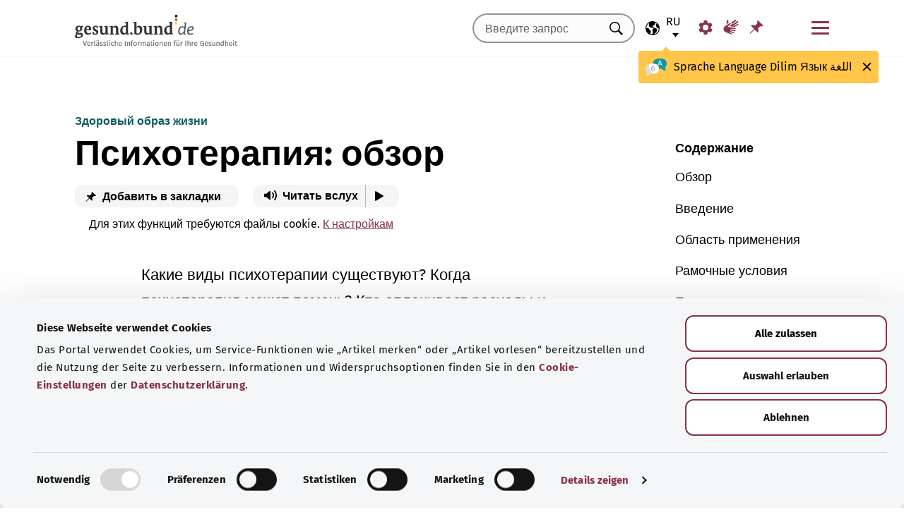

--- FILE ---
content_type: text/html; charset=utf-8
request_url: https://gesund.bund.de/ru/psychotherapie
body_size: 23133
content:
<!DOCTYPE html>
<html lang="ru">
<head> <meta charset="utf-8">
<!--	implemented by https://www.queo.de/	This website is powered by TYPO3 - inspiring people to share!	TYPO3 is a free open source Content Management Framework initially created by Kasper Skaarhoj and licensed under GNU/GPL.	TYPO3 is copyright 1998-2026 of Kasper Skaarhoj. Extensions are copyright of their respective owners.	Information and contribution at https://typo3.org/
-->
<link rel="icon" href="/_assets/1de4d85ce6099b066b6c08e5ccf4c407/Icons/favicon.ico" type="image/vnd.microsoft.icon">
<title>Психотерапия: обзор | gesund.bund.de</title>
<meta name="generator" content="TYPO3 CMS">
<meta name="viewport" content="width=device-width, initial-scale=1">
<meta name="description" content="В этой статье вы получите представление о психотерапии и узнаете о том, как она может помочь вам преодолеть эмоциональные проблемы.">
<meta property="og:url" content="https://gesund.bund.de/ru/psychotherapie">
<meta property="og:title" content="Психотерапия: обзор">
<meta property="og:description" content="В этой статье вы получите представление о психотерапии и узнаете о том, как она может помочь вам преодолеть эмоциональные проблемы.">
<meta property="og:image" content="https://dam.gesund.bund.de/assets/psychotherapie.jpg">
<meta property="og:type" content="article">
<meta property="og:locale" content="ru-RU">
<meta name="twitter:image" content="https://dam.gesund.bund.de/assets/psychotherapie.jpg">
<meta name="twitter:title" content="Психотерапия: обзор">
<meta name="twitter:description" content="В этой статье вы получите представление о психотерапии и узнаете о том, как она может помочь вам преодолеть эмоциональные проблемы.">
<meta name="twitter:card" content="summary_large_image">
<meta name="google-site-verification" content="DcDbgl2Gs6a6MXyVLukxOnK8e1hkYHrhoEyVTiLoQ1g">
<meta name="apple-mobile-web-app-capable" content="no">
<meta name="og:article:author" content="gesund.bund.de">
<meta name="og:article:section" content="Здоровье">
<meta name="og:article:tag" content="Система здравоохранения">
<link rel="preload" as="font" type="font/woff2" crossorigin="anonymous" href="/_assets/1de4d85ce6099b066b6c08e5ccf4c407/Fonts/FiraSans-Bold.woff2?1766152084" >
<link rel="preload" as="font" type="font/woff2" crossorigin="anonymous" href="/_assets/1de4d85ce6099b066b6c08e5ccf4c407/Fonts/FiraSans-Medium.woff2?1766152084" >
<link rel="preload" as="font" type="font/woff2" crossorigin="anonymous" href="/_assets/1de4d85ce6099b066b6c08e5ccf4c407/Fonts/FiraSans-Regular.woff2?1766152084" >
<link rel="stylesheet" href="/_assets/1de4d85ce6099b066b6c08e5ccf4c407/Css/main.bundle.css?1766152084" media="all" integrity="sha384-OjVTp+BMubOhp9Ws0ynAUh60bno3HHEWakpBbgWlq4EL1zM0rK/uVNYlYWS83JQK" crossorigin="anonymous">
<script> function loadSettings() { const value = '; ' + document.cookie; const parts = value.split('; gb_darstellung='); const data = parts.pop().split(';').shift(); const settings = data.length ? JSON.parse(data) : null; if (settings && settings.font_size) { document.documentElement.classList.remove('font-size--default'); document.documentElement.classList.add('font-size--' + settings.font_size); } if (settings && settings.color_scheme) { document.documentElement.classList.remove('color-scheme--default'); document.documentElement.classList.add('color-scheme--' + settings.color_scheme); } } loadSettings();
</script>
<script type="application/ld+json">[]</script>
<script type="application/ld+json">[
    {
        "@context": "http://schema.org",
        "@type": "BreadcrumbList",
        "itemListElement": [
            {
                "@type": "ListItem",
                "position": 1,
                "name": "Психика и самочувствие",
                "item": "https://gesund.bund.de/ru/themen/psyche-und-wohlbefinden"
            },
            {
                "@type": "ListItem",
                "position": 2,
                "name": "Psychotherapie"
            }
        ]
    },
    {
        "@context": "http://schema.org",
        "@type": "BreadcrumbList",
        "itemListElement": [
            {
                "@type": "ListItem",
                "position": 1,
                "name": "Услуги для застрахованных лиц",
                "item": "https://gesund.bund.de/ru/themen/leistungen-fuer-versicherte"
            },
            {
                "@type": "ListItem",
                "position": 2,
                "name": "Psychotherapie"
            }
        ]
    },
    {
        "@context": "http://schema.org",
        "@type": "BreadcrumbList",
        "itemListElement": [
            {
                "@type": "ListItem",
                "position": 1,
                "name": "Система здравоохранения",
                "item": "https://gesund.bund.de/ru/themen/das-gesundheitssystem"
            },
            {
                "@type": "ListItem",
                "position": 2,
                "name": "Psychotherapie"
            }
        ]
    }
]</script>
<script type="application/ld+json">[]</script>
<link rel="apple-touch-icon" href="/apple-touch-icon.png"><script id="Cookiebot" src="https://consent.cookiebot.com/uc.js" data-cbid="b2486f07-ff46-419b-a561-fadf016f92ac" type="text/javascript" async></script>
<link rel="canonical" href="https://gesund.bund.de/ru/psychotherapie">
<link rel="alternate" hreflang="de" href="https://gesund.bund.de/psychotherapie">
<link rel="alternate" hreflang="en" href="https://gesund.bund.de/en/psychotherapy">
<link rel="alternate" hreflang="tr" href="https://gesund.bund.de/tr/psikoterapi">
<link rel="alternate" hreflang="ru" href="https://gesund.bund.de/ru/psychotherapie">
<link rel="alternate" hreflang="ar" href="https://gesund.bund.de/ar/psychotherapie">
<link rel="alternate" hreflang="x-default" href="https://gesund.bund.de/psychotherapie">
</head>
<body data-tracking-site="1">
<div class="app theme-default" data-type="1"> <div class="cookie-consent"> <div class="container"> <p class="cookie-consent__text">На этом портале используются файлы cookie для предоставления сервисных функций, таких как «Добавить статью в закладки», и улучшения пользовательского опыта. Информация и варианты отказа от использования содержатся в <a href="/ru/datenschutz#c299" class="link link--default">настройках файлов cookie</a> в <a href="/ru/datenschutz" class="link link--default">Политике конфиденциальности</a>.</p> <div class="cookie-consent__btn-group"> <button class="btn btn--outline disable">Отклонить</button> <button class="btn btn--outline enable">Сохранять все файлы cookie</button> </div> </div> </div>	<header class="header">
<div class="header__submenu"> <div class="container">	<a href="#skipNavigation30" class="visually-hidden">Пропустить навигацию</a> <div class="header__wrapper-submenu"> <a href="/ru/" class="header__submenu-item brand"> <picture> <img id="gesund-bund-logo" class="icon icon--brand" src="/_assets/1de4d85ce6099b066b6c08e5ccf4c407/Icons/gesund-logo.svg?1766152084" alt="gesund.bund.de - Достоверная информация для вашего здоровья" title="На главную страницу" width="330" height="64" /> <img id="gesund-bund-logo-dark-mode" class="icon icon--brand dark-mode" src="/_assets/1de4d85ce6099b066b6c08e5ccf4c407/Icons/gesund-logo--dark-mode.svg?1766152084" alt="gesund.bund.de - Достоверная информация для вашего здоровья" title="На главную страницу" width="330" height="64" /> </picture> </a> <div id="language-navigation"> <div class="language-picker"> <button id="select-language-btn" class="language-picker__btn tooltip-trigger" aria-controls="select-language-list" aria-label="Выбор языка" aria-describedby="current-language" aria-expanded="false"> <svg width="20" height="20" version="1.1" id="Layer_1" xmlns="http://www.w3.org/2000/svg" xmlns:xlink="http://www.w3.org/1999/xlink" x="0px" y="0px" viewBox="0 0 512 512" enable-background="new 0 0 512 512" xml:space="preserve" aria-hidden="true"> <path d="M437,75C388.7,26.6,324.4,0,256,0S123.3,26.6,75,75C26.6,123.3,0,187.6,0,256s26.6,132.7,75,181 c48.4,48.4,112.6,75,181,75s132.7-26.6,181-75c48.4-48.4,75-112.6,75-181S485.4,123.3,437,75z M252.9,347.3l10.6,21.1 c5.5,11,6.7,23.6,3.3,35.4l-22.3,77.9c-26.5-1.3-52.1-7.2-76-17.2l26.6-53.2c9.1-18.1,5.5-39.9-8.8-54.3l-13.8-13.8 c-21.3-21.3-39-45.9-52.5-72.8c-9.3-18.6-29.3-28.8-49.8-25.3l-40.2,6.7C31.1,193,54.5,137.9,96.2,96.2 c10.6-10.6,22.2-20.1,34.4-28.3l-11.7,82c0,0.3-0.1,0.6-0.1,0.9c-2.4,18.5,2.8,36.9,14.8,52.1c13,16.4,32.4,27,53.3,29.1l65,6.6 l42.9,21.5l-33,33C247.4,307.4,243.8,329.2,252.9,347.3z M415.8,415.8c-32.2,32.2-72.5,53.5-116.3,62l81.2-71.1 c10.6-9.2,18.5-21.2,22.9-34.5l16.4-49.2c4-11.9,3.1-24.7-2.5-35.9c-5.6-11.2-15.3-19.6-27.2-23.6l-64.6-21.5l-55.5-27.7 l-3.2-39.5c1.6-3.2,4.2-5.8,7.5-7.4l39.5-19.8c11.8-5.9,20.6-16.5,24.2-29.2l18.4-65c19.8,9.9,38.1,22.7,54.6,38.2L396,102 c-17.6,11.7-25.2,33.9-18.5,54l19.2,57.6c4.7,14,15.8,25.1,29.7,29.7l55.5,18.5C480.5,320,457.1,374.5,415.8,415.8z" /> </svg> <span id="current-language" class="active_language"> <span class="visually-hidden">Выбранный язык</span> <abbr title="Русский">ru</abbr> </span> </button> <ul id="select-language-list" class="language-picker__list"> <li id="language-de" class="language-picker__option "> <a href="https://gesund.bund.de/psychotherapie" hreflang="de" title="Немецкий"> <span>Deutsch</span> </a> </li> <li id="language-en" class="language-picker__option "> <a href="https://gesund.bund.de/en/psychotherapy" hreflang="en" title="Английский"> <span>English</span> </a> </li> <li id="language-tr" class="language-picker__option "> <a href="https://gesund.bund.de/tr/psikoterapi" hreflang="tr" title="Турецкий"> <span>Türkçe</span> </a> </li> <li id="language-ru" class="language-picker__option active"> <a href="https://gesund.bund.de/ru/psychotherapie" hreflang="ru" title="Русский"> <span>Русский</span> </a> </li> <li id="language-ar" class="language-picker__option "> <a href="https://gesund.bund.de/ar/psychotherapie" hreflang="ar" title="Арабский"> <span>عربي</span> </a> </li> </ul> </div> <div id="tooltip_language" class="tooltip tooltip--lang" role="tooltip" hidden aria-hidden="true"> <svg height="30" width="30" viewBox="0 0 512 415" aria-hidden="true" xmlns="http://www.w3.org/2000/svg"> <g fill="none"> <path d="m347.939.356c89.491 0 164.061 30.492 164.061 123.688 0 39.308-13.272 67.453-35.329 86.867-4.005 3.525-5.715 8.976-4.326 14.127 3.903 14.48 9.536 29.7 17.262 43.91 5.927 10.9-2.075 24.048-14.477 23.702-30.009-.836-62.771-14.812-87.325-41.505-2.922-3.177-7.103-4.882-11.405-4.53-9.262.757-18.773 1.118-28.462 1.118-89.491 0-164.061-30.492-164.061-123.688 0-93.197 74.572-123.689 164.062-123.689z" fill="#1598a4" /> <path d="m296.422 122.871c-27.969-18.07-64.598-28.515-109.1-31.162-2.253 9.825-3.443 20.58-3.443 32.335 0 93.196 74.57 123.688 164.061 123.688 3.718 0 7.401-.071 11.062-.179.006-.645.024-1.283.024-1.931 0-53.841-21.648-96.288-62.604-122.751z" fill="#117a83" /> <path d="m401.315 166.7-43.695-115.784c-.025-.068-.053-.137-.08-.204-1.573-3.826-5.262-6.297-9.398-6.297h-.009c-4.141.004-7.829 2.482-9.396 6.314-.023.057-.046.113-.067.171l-44.098 115.78c-1.475 3.87.469 8.203 4.34 9.678 3.866 1.474 8.203-.468 9.678-4.34l9.142-24.004h60.498l9.051 23.983c1.133 3.003 3.987 4.854107 7.017 4.854107.88 0 1.775-.157107 2.647-.486107 3.876-1.462 5.832-5.789 4.37-9.665zm-77.87-33.686 24.675-64.786 24.449 64.786z" fill="#fff" /> <path d="m0 245.623c0 39.307 13.272 67.453 35.329 86.867 4.005 3.525 5.715 8.976 4.326 14.127-3.903 14.48-9.536 29.7-17.262 43.909-5.927 10.9 2.075 24.048 14.477 23.702 30.009-.836 62.771-14.812 87.325-41.505 2.922-3.177 7.103-4.882 11.405-4.53 9.262.757 18.773 1.118 28.462 1.118 89.491 0 164.061-30.492 164.061-123.688s-74.572-123.689-164.062-123.689c-89.491 0-164.061 30.493-164.061 123.689z" fill="#fff" /> <path d="m98.158 128.732c-57.403 13.375-98.158 47.997-98.158 116.891 0 39.307 13.272 67.453 35.329 86.867 4.005 3.525 5.715 8.976 4.326 14.127-3.903 14.48-9.536 29.7-17.262 43.909-5.927 10.9 2.075 24.048 14.477 23.702 30.009-.836 62.771-14.812 87.325-41.505 2.922-3.177 7.103-4.882 11.405-4.53 9.262.757 18.773 1.118 28.461 1.118 9.979 0 19.771-.382 29.296-1.185-109.038-33.437-126.653-188.039-95.199-239.394z" fill="#dbdbdb" /> <path d="m179.96 191.28c2.613333 0 5.04-.466667 7.28-1.4s4.293333-2.473333 6.16-4.62c1.586667-1.773333 2.893333-3.803333 3.92-6.09s1.68-4.55 1.96-6.79c.186667-2.053333.023333-3.383333-.49-3.99s-1.283333-.91-2.31-.91-1.843333.233333-2.45.7-1.096667 1.353333-1.47 2.66h.14c-.746667 2.52-2.146667 4.83-4.2 6.93s-4.853333 3.15-8.4 3.15c-3.266667 0-5.973333-1.003333-8.12-3.01s-3.453333-4.503333-3.92-7.49c-.186667-.933333-.513333-1.75-.98-2.45s-1.353333-.956667-2.66-.77c-.933333.186667-1.68.676667-2.24 1.47s-.746667 2.03-.56 3.71c.186667 2.426667.653333 4.713333 1.4 6.86s1.96 4.153333 3.64 6.02c1.773333 2.053333 3.826667 3.57 6.16 4.55s4.713333 1.47 7.14 1.47zm4.2 108.08c7.186667 0 13.276667-1.236667 18.27-3.71s9.053333-5.716667 12.18-9.73 5.39-8.61 6.79-13.79 2.1-10.523333 2.1-16.03c0-3.92-.583333-6.58-1.75-7.98s-3.243333-2.1-6.23-2.1h-25.34c-4.386667 0-6.58 1.773333-6.58 5.32 0 3.266667 2.193333 4.9 6.58 4.9h22.26c0 4.293333-.513333 8.423333-1.54 12.39s-2.66 7.49-4.9 10.57-5.133333 5.53-8.68 7.35-7.886667 2.73-13.02 2.73c-5.04 0-9.683333-1.096667-13.93-3.29s-7.91-5.133333-10.99-8.82-5.483333-8.003333-7.21-12.95-2.59-10.173333-2.59-15.68c0-5.32.863333-10.43 2.59-15.33s4.083333-9.24 7.07-13.02 6.51-6.813333 10.57-9.1 8.423333-3.43 13.09-3.43c2.24 0 4.363333.163333 6.37.49s3.99.91 5.95 1.75 3.943333 1.96 5.95 3.36 4.13 3.173333 6.37 5.32c1.026667 1.026667 2.053333 1.68 3.08 1.96s1.983333.28 2.87 0 1.656667-.7 2.31-1.26 1.166667-1.166667 1.54-1.82c1.12-1.773333.606667-3.943333-1.54-6.51s-5.32-5.063333-9.52-7.49c-3.733333-2.146667-7.466667-3.616667-11.2-4.41s-7.606667-1.19-11.62-1.19c-6.906667 0-13.136667 1.423333-18.69 4.27s-10.29 6.626667-14.21 11.34-6.93 10.173333-9.03 16.38-3.15 12.67-3.15 19.39c0 6.906667 1.073333 13.393333 3.22 19.46s5.226667 11.363333 9.24 15.89 8.82 8.12 14.42 10.78 11.9 3.99 18.9 3.99z" fill="#5e5e5e" /> </g> </svg> <span> <span lang="de">Sprache</span> <span lang="en">Language</span> <span lang="tr">Dilim</span> <span lang="ru">Язык</span> <span lang="ar">اللغة</span> </span> <button class="tooltip__close" title="Закрыть"> <img class="icon icon--close" src="/_assets/1de4d85ce6099b066b6c08e5ccf4c407/Icons/close.svg?1766152084" alt=""> </button> <div class="tooltip__arrow" data-popper-arrow></div> </div> </div> <a class="header__submenu-item search" title="Перейти к поиску" href="/ru/suche"> <svg width="20" height="20" viewBox="0 0 20 20" xmlns="http://www.w3.org/2000/svg" aria-hidden="true" focusable="false"> <path d="M13.19 11.846l-.187.328 5.062 5.11-1.594 1.593-5.062-5.109-.328.234c-1.25.782-2.547 1.172-3.89 1.172-1.97 0-3.65-.703-5.04-2.11C.761 11.66.065 9.972.065 8.003c0-1.968.695-3.648 2.086-5.039 1.39-1.39 3.07-2.086 5.04-2.086 1.968 0 3.648.696 5.038 2.086 1.39 1.391 2.086 3.07 2.086 5.04a7.066 7.066 0 01-1.125 3.843zm-2.015-7.828c-1.094-1.094-2.422-1.64-3.985-1.64-1.562 0-2.89.546-3.984 1.64-1.094 1.094-1.64 2.422-1.64 3.984 0 1.563.546 2.891 1.64 3.985 1.094 1.094 2.422 1.64 3.984 1.64 1.563 0 2.89-.546 3.985-1.64 1.125-1.125 1.687-2.453 1.687-3.985 0-1.53-.562-2.859-1.687-3.984z" fill-rule="evenodd"/> </svg> <span class="label">Поиск</span> </a> <nav id="navigation-burger-trigger" aria-label="Главная панель навигации"> <button type="button" data-toggle="collapse" data-target="#navbar-collapse-grid" aria-expanded="false" aria-labelledby="navigation-burger-trigger-label" class="header__submenu-item btn--nav-toggle" aria-controls="navigation-main"> <span class="icon"> <span aria-hidden="true"></span> <span aria-hidden="true"></span> <span aria-hidden="true"></span> </span> <span id="navigation-burger-trigger-label" class="label">Меню</span> </button> </nav> <nav id="service-navigation-desktop" aria-label="Мета-навигация"> <ul class="accessibility-list"> <li> <a href="/ru/barrierefreiheit/darstellung" class="link link--default header__submenu-item accessibility-settings"> <svg width="20" height="20" viewBox="0 0 483 497" xmlns="http://www.w3.org/2000/svg" focusable="false" aria-hidden="true"> <title>Отображение</title> <path d="M477.966 318.39l-52.307-43.782c1.334-9.13 1.982-17.715 1.982-26.108s-.648-16.978-1.983-26.108l52.308-43.783a10.34 10.34 0 002.326-13.114l-47.626-82.49a10.369 10.369 0 00-12.518-4.55l-63.975 23.377c-13.681-10.708-28.879-19.455-45.31-26.058l-11.77-67.211A10.359 10.359 0 00288.891 0h-95.25c-5.025 0-9.333 3.61-10.202 8.565l-11.77 67.211c-16.431 6.603-31.628 15.35-45.31 26.058L62.384 78.455c-4.702-1.75-10.01.192-12.518 4.55L2.24 165.496a10.34 10.34 0 002.325 13.114l52.307 43.783c-1.334 9.13-1.981 17.715-1.981 26.108s.647 16.978 1.982 26.108L4.565 318.391a10.34 10.34 0 00-2.325 13.114l47.625 82.49c2.528 4.358 7.846 6.279 12.518 4.55l63.976-23.378c13.68 10.708 28.878 19.455 45.31 26.058l11.769 67.211a10.359 10.359 0 0010.202 8.565h95.25c5.026 0 9.334-3.61 10.202-8.565l11.77-67.211c16.431-6.603 31.629-15.35 45.31-26.058l63.975 23.378c4.702 1.689 10-.192 12.518-4.55l47.626-82.49a10.34 10.34 0 00-2.325-13.114zm-236.7 33.652c-57.09 0-103.542-46.452-103.542-103.542s46.452-103.542 103.542-103.542S344.808 191.411 344.808 248.5s-46.452 103.542-103.542 103.542z" fill-rule="nonzero" /> </svg> <span class="header__submenu-item_name">Отображение</span> </a> </li> <li> <a href="/ru/barrierefreiheit/gebaerdensprache" class="link link--default header__submenu-item sign-language"> <svg width="22" height="23" xmlns="http://www.w3.org/2000/svg" focusable="false" aria-hidden="true"> <title>Язык жестов</title> <path d="M3.08 9.87l5.81-3.81A1.57 1.57 0 0110 5.73a1 1 0 01.71.65.65.65 0 01-.12.77 5.28 5.28 0 01-.86.75l-3 2.29a.48.48 0 00-.15.63c.11.21.4.35.85.42l9.43 1.33a.74.74 0 01.56.24.76.76 0 01.22.56.79.79 0 01-.78.78l-6.28-.51c-.27 0-.42.09-.43.27s.13.32.43.4l6.49 1.62a.71.71 0 01.58.91c-.09.47-.45.64-1.07.5l-6.18-1.18c-.36-.07-.57 0-.63.26s.07.43.38.56l5.12 1.88a.65.65 0 01.27.25.6.6 0 01.12.36.67.67 0 01-.21.5.7.7 0 01-.49.2h-.18L9.4 18.49c-.35-.11-.58-.06-.67.14s0 .39.31.56L12.56 21a.56.56 0 01.23.71c-.09.33-.42.39-1 .17q-8.15-3-9.56-4.1A5 5 0 011 16.05a4.89 4.89 0 01-.5-2.13 4.94 4.94 0 01.08-.87 8.41 8.41 0 01.21-.83 10.4 10.4 0 011-1.27 8.37 8.37 0 011.27-1.06zM5.37 2C5 4 4.7 5.76 4.55 7.35l2.89-1.89-.33-3.77C7 1.16 6.73.92 6.26 1s-.76.39-.87 1zm5.83 2.87l5.59-3.63a.83.83 0 011.21.25.9.9 0 01-.29 1.31l-4.44 3.69a.37.37 0 000 .58.42.42 0 00.62 0l5.85-3.89a.82.82 0 011.31.32 1 1 0 01-.41 1.5l-6 3.93a.35.35 0 00-.1.49c.11.2.33.21.66.05L20.33 7a.48.48 0 01.18-.08.58.58 0 01.19 0 .77.77 0 01.56.23.75.75 0 01.24.54.81.81 0 01-.15.48.86.86 0 01-.38.28c-1.69.92-3.28 1.76-4.75 2.54L10 10.26c-.7-.11-.83-.34-.39-.68s.88-.66 1.29-1 .8-.69 1.17-1a1.39 1.39 0 00.28-.43 1.32 1.32 0 00.1-.53 1.3 1.3 0 00-.09-.49 2.22 2.22 0 00-.23-.43 1.92 1.92 0 00-.93-.83z" /> </svg> <span class="header__submenu-item_name">Язык жестов</span> </a> </li> <li> <a href="/ru/merkzettel" class="link link--default header__submenu-item bookmarks" title="Закладки"> <svg width="20" height="19" viewBox="0 0 498 497" xmlns="http://www.w3.org/2000/svg" focusable="false" aria-hidden="true"> <title>Закладки</title> <path d="M0 497l31.066-12.135 152.417-150.96 107.274 108.244c1.618 1.618 3.398 2.832 5.34 3.64 1.941.81 3.883 1.214 5.824 1.214.648 0 1.295-.08 1.942-.242a7.979 7.979 0 011.942-.243c2.588-.647 4.854-1.942 6.795-3.883a18.867 18.867 0 004.369-6.796c6.796-22.652 9.304-45.79 7.524-69.413-1.78-23.623-7.686-46.275-17.718-67.956l85.917-85.917c6.148 1.942 12.54 3.398 19.173 4.369 6.634.97 13.51 1.456 20.63 1.456 8.414 0 17.151-.647 26.212-1.942 9.06-1.294 18.284-3.398 27.668-6.31 2.589-.97 4.773-2.427 6.553-4.369 1.78-1.941 2.993-4.206 3.64-6.795a15.776 15.776 0 000-7.767c-.647-2.588-1.941-4.854-3.883-6.795L314.057 4.8c-1.942-1.942-4.207-3.317-6.796-4.126-2.589-.809-5.34-.89-8.252-.243-2.589.648-4.854 1.942-6.796 3.884a18.866 18.866 0 00-4.368 6.795c-5.178 17.151-8.09 33.574-8.738 49.269-.647 15.695 1.133 30.661 5.34 44.9-.647.323-1.133.647-1.456.97l-.971.971-83.004 83.005a206.935 206.935 0 00-41.26-14.077 194.331 194.331 0 00-43.2-4.854c-9.061 0-18.041.647-26.94 1.941a172.687 172.687 0 00-25.97 5.825 18.866 18.866 0 00-6.795 4.369c-1.942 1.942-3.236 4.207-3.884 6.796-.647 2.588-.566 5.177.243 7.766.81 2.589 2.184 4.854 4.126 6.796L161.64 312.06 12.62 463.021 0 497z" fill-rule="nonzero" /> </svg> <span class="header__submenu-item_name" role="status" aria-atomic=true>Закладки (<span class="bookmark_link-count">0</span>)</span> </a> </li> </ul> </nav>
<div class="search-input"> <form action="/ru/suche" class="search-form"> <input class="input--text search-form__input typeahead" type="text" name="q" value="" placeholder="Введите запрос" aria-label="Введите запрос" data-provide="typeahead" autocomplete="off" role="combobox" /> <button type="button" tabindex="-1" style="visibility: visible;" class="remove_input_value">+</button> <!-- set the hidden field "mode" (get parameter) for result page if only tag-item (auto-complete) selected name="mode" value="like-tag" --> <button type="submit" class="search-form__submit" title="Искать"> <span class="visually-hidden"> Искать </span> </button> </form>
</div> </div> </div> <div id="skipNavigation30" class="visually-hidden">&nbsp;</div>
</div>	<div id="navbar-collapse-grid" class="header__mainmenu"> <div class="container"> <nav id="navigation-main" aria-label="Главная панель навигации"> <a href="#skipNavigation40" class="visually-hidden">Пропустить навигацию</a> <ul class="header__wrapper-mainmenu"> <li class="header__mainmenu-item "> <a href="#" class="header__mainmenu-link" title="Здравоохранение" role="button" aria-expanded="false"> Здравоохранение </a> <div class="dropdown-menu" tabindex="-1"> <div class="container dropdown-menu__wrapper"> <h2 class="dropdown-menu__title">Здравоохранение</h2> <ul class="dropdown-menu__list "> <li class="dropdown-menu__item "> <h3 class="dropdown-menu__list-title">Здравоохранение </h3> </li> <li class="dropdown-menu__item "> <a class="link--default dropdown-menu__link" href="/ru/themen/das-gesundheitssystem" title="Система здравоохранения"> Система здравоохранения </a> </li> <li class="dropdown-menu__item "> <a class="link--default dropdown-menu__link" href="/ru/themen/gesundheitskompetenz" title="Компетентность в сфере здоровья"> Компетентность в сфере здоровья </a> </li> <li class="dropdown-menu__item "> <a class="link--default dropdown-menu__link" href="/ru/service/beratung-und-hilfe" title="Консультация и помощь"> Консультация и помощь </a> </li> <li class="dropdown-menu__item "> <a class="link--default dropdown-menu__link" href="https://gesund.bund.de/ru/themen/rechte-fuer-patienten" title="Права пациентов"> Права пациентов </a> </li> <li class="dropdown-menu__item "> <a class="link--default dropdown-menu__link" href="/ru/selbsthilfe" title="Самопомощь"> Самопомощь </a> </li> </ul> <ul class="dropdown-menu__list "> <li class="dropdown-menu__item "> <h3 class="dropdown-menu__list-title">Услуги </h3> </li> <li class="dropdown-menu__item "> <a class="link--default dropdown-menu__link" href="/ru/themen/leistungen-fuer-versicherte" title="Услуги для застрахованных лиц"> Услуги для застрахованных лиц </a> </li> <li class="dropdown-menu__item "> <a class="link--default dropdown-menu__link" href="/ru/themen/arzneimittel" title="Лекарства"> Лекарства </a> </li> <li class="dropdown-menu__item "> <a class="link--default dropdown-menu__link" href="/ru/themen/vorsorge-und-frueherkennung" title="Профилактика и раннее выявление"> Профилактика и раннее выявление </a> </li> <li class="dropdown-menu__item "> <a class="link--default dropdown-menu__link" href="/ru/ausserklinische-intensivpflege" title="Внебольничная интенсивная терапия"> Внебольничная интенсивная терапия </a> </li> </ul> <button class="btn btn--close dropdown-menu__close"> Закрыть <img class="icon icon--close" src="/_assets/1de4d85ce6099b066b6c08e5ccf4c407/Icons/close.svg?1766152084" alt=""> </button> </div> </div> </li> <li class="header__mainmenu-item "> <a href="#" class="header__mainmenu-link" title="Уход" role="button" aria-expanded="false"> Уход </a> <div class="dropdown-menu" tabindex="-1"> <div class="container dropdown-menu__wrapper"> <h2 class="dropdown-menu__title">Уход</h2> <ul class="dropdown-menu__list "> <li class="dropdown-menu__item "> <h3 class="dropdown-menu__list-title">Темы </h3> </li> <li class="dropdown-menu__item "> <a class="link--default dropdown-menu__link" href="/themen/pflegeversorgung" title="Страхование на случай потребности в уходе"> Страхование на случай потребности в уходе </a> </li> <li class="dropdown-menu__item "> <a class="link--default dropdown-menu__link" href="/themen/pflegeleistungen" title="Услуги по уходу"> Услуги по уходу </a> </li> <li class="dropdown-menu__item "> <a class="link--default dropdown-menu__link" href="/ru/themen/pflegende-angehoerige" title="Лица, осуществляющие уход"> Лица, осуществляющие уход </a> </li> <li class="dropdown-menu__item "> <a class="link--default dropdown-menu__link" href="/ru/themen/pflegealltag-und-wohnen" title="Повседневный уход и жилая среда"> Повседневный уход и жилая среда </a> </li> </ul> <button class="btn btn--close dropdown-menu__close"> Закрыть <img class="icon icon--close" src="/_assets/1de4d85ce6099b066b6c08e5ccf4c407/Icons/close.svg?1766152084" alt=""> </button> </div> </div> </li> <li class="header__mainmenu-item "> <a href="#" class="header__mainmenu-link" title="Цифровые технологии и здоровье" role="button" aria-expanded="false"> Цифровые технологии и здоровье </a> <div class="dropdown-menu" tabindex="-1"> <div class="container dropdown-menu__wrapper"> <h2 class="dropdown-menu__title">Цифровые технологии и здоровье</h2> <ul class="dropdown-menu__list "> <li class="dropdown-menu__item "> <h3 class="dropdown-menu__list-title">Цифровизация в здравоохранении </h3> </li> <li class="dropdown-menu__item "> <a class="link--default dropdown-menu__link" href="/ru/themen/gesundheit-und-digitalisierung" title="Здоровье и цифровизация"> Здоровье и цифровизация </a> </li> <li class="dropdown-menu__item "> <a class="link--default dropdown-menu__link" href="/ru/themen/telemedizin" title="Телемедицина"> Телемедицина </a> </li> </ul> <ul class="dropdown-menu__list "> <li class="dropdown-menu__item "> <h3 class="dropdown-menu__list-title">Цифровые приложения </h3> </li> <li class="dropdown-menu__item "> <a class="link--default dropdown-menu__link" href="/themen/elektronische-patientenakte-epa" title="Электронная карта пациента"> Электронная карта пациента </a> </li> <li class="dropdown-menu__item "> <a class="link--default dropdown-menu__link" href="/themen/elektronische-gesundheitskarte-egk" title="Электронный медицинский полис"> Электронный медицинский полис </a> </li> <li class="dropdown-menu__item "> <a class="link--default dropdown-menu__link" href="/ru/themen/gesundheits-apps-diga-und-dipa" title="Медицинские приложения (DiGA и DiPA)"> Медицинские приложения (DiGA и DiPA) </a> </li> <li class="dropdown-menu__item "> <a class="link--default dropdown-menu__link" href="/ru/gesundheit-digital/alles-zum-e-rezept" title="Электронный рецепт"> Электронный рецепт </a> </li> <li class="dropdown-menu__item "> <a class="link--default dropdown-menu__link" href="/ru/die-elektronische-arbeitsunfaehigkeitsbescheinigung-eau" title="Электронный лист нетрудоспособности"> Электронный лист нетрудоспособности </a> </li> </ul> <button class="btn btn--close dropdown-menu__close"> Закрыть <img class="icon icon--close" src="/_assets/1de4d85ce6099b066b6c08e5ccf4c407/Icons/close.svg?1766152084" alt=""> </button> </div> </div> </li> <li class="header__mainmenu-item "> <a href="#" class="header__mainmenu-link" title="Здоровый образ жизни" role="button" aria-expanded="false"> Здоровый образ жизни </a> <div class="dropdown-menu" tabindex="-1"> <div class="container dropdown-menu__wrapper"> <h2 class="dropdown-menu__title">Здоровый образ жизни</h2> <ul class="dropdown-menu__list "> <li class="dropdown-menu__item "> <h3 class="dropdown-menu__list-title">Сохранение здоровья </h3> </li> <li class="dropdown-menu__item "> <a class="link--default dropdown-menu__link" href="/ru/themen/vorsorge-und-frueherkennung" title="Профилактика и раннее выявление"> Профилактика и раннее выявление </a> </li> <li class="dropdown-menu__item "> <a class="link--default dropdown-menu__link" href="/ru/themen/ernaehrung-und-bewegung" title="Диета и упражнения"> Диета и упражнения </a> </li> <li class="dropdown-menu__item "> <a class="link--default dropdown-menu__link" href="/ru/themen/psyche-und-wohlbefinden" title="Психика и самочувствие"> Психика и самочувствие </a> </li> <li class="dropdown-menu__item "> <a class="link--default dropdown-menu__link" href="/ru/themen/retten-und-helfen" title="Спасение и помощь"> Спасение и помощь </a> </li> <li class="dropdown-menu__item "> <a class="link--default dropdown-menu__link" href="/ru/themen/sucht-bewaeltigen" title="Справляемся с зависимостью"> Справляемся с зависимостью </a> </li> <li class="dropdown-menu__item "> <a class="link--default dropdown-menu__link" href="/ru/themen/umwelt-und-gesundheit" title="Окружающая среда и здоровье"> Окружающая среда и здоровье </a> </li> </ul> <ul class="dropdown-menu__list "> <li class="dropdown-menu__item "> <h3 class="dropdown-menu__list-title">Этапы жизни </h3> </li> <li class="dropdown-menu__item "> <a class="link--default dropdown-menu__link" href="/ru/themen/gesund-aufwachsen" title="Здоровое развитие"> Здоровое развитие </a> </li> <li class="dropdown-menu__item "> <a class="link--default dropdown-menu__link" href="/ru/themen/gesund-am-arbeitsplatz" title="Здоровье на рабочем месте"> Здоровье на рабочем месте </a> </li> <li class="dropdown-menu__item "> <a class="link--default dropdown-menu__link" href="/ru/themen/schwangerschaft-und-geburt" title="Беременность и роды"> Беременность и роды </a> </li> <li class="dropdown-menu__item "> <a class="link--default dropdown-menu__link" href="/ru/themen/gesund-im-alter" title="Здоровье в пожилом возрасте"> Здоровье в пожилом возрасте </a> </li> </ul> <button class="btn btn--close dropdown-menu__close"> Закрыть <img class="icon icon--close" src="/_assets/1de4d85ce6099b066b6c08e5ccf4c407/Icons/close.svg?1766152084" alt=""> </button> </div> </div> </li> <li class="header__mainmenu-item "> <a href="#" class="header__mainmenu-link" title="Болезни" role="button" aria-expanded="false"> Болезни </a> <div class="dropdown-menu" tabindex="-1"> <div class="container dropdown-menu__wrapper"> <h2 class="dropdown-menu__title">Болезни</h2> <ul class="dropdown-menu__list "> <li class="dropdown-menu__item "> <h3 class="dropdown-menu__list-title">Темы </h3> </li> <li class="dropdown-menu__item "> <a class="link--default dropdown-menu__link" href="/ru/themen/atemwege" title="Дыхательные пути"> Дыхательные пути </a> </li> <li class="dropdown-menu__item "> <a class="link--default dropdown-menu__link" href="/ru/themen/augen" title="Глаза"> Глаза </a> </li> <li class="dropdown-menu__item "> <a class="link--default dropdown-menu__link" href="/ru/themen/blut-und-lymphsystem" title="Кровь и лимфатическая система"> Кровь и лимфатическая система </a> </li> <li class="dropdown-menu__item "> <a class="link--default dropdown-menu__link" href="/ru/themen/geschlechtsorgane" title="Половые органы"> Половые органы </a> </li> <li class="dropdown-menu__item "> <a class="link--default dropdown-menu__link" href="/ru/themen/hals-nase-und-ohren" title="Ухо, горло, нос"> Ухо, горло, нос </a> </li> <li class="dropdown-menu__item "> <a class="link--default dropdown-menu__link" href="/ru/themen/haut" title="Кожа"> Кожа </a> </li> <li class="dropdown-menu__item "> <a class="link--default dropdown-menu__link" href="/ru/themen/herz-und-kreislauf" title="Сердце и кровообращение"> Сердце и кровообращение </a> </li> <li class="dropdown-menu__item "> <a class="link--default dropdown-menu__link" href="/ru/themen/hormone" title="Гормоны"> Гормоны </a> </li> <li class="dropdown-menu__item "> <a class="link--default dropdown-menu__link" href="/ru/themen/immunsystem" title="Иммунная система"> Иммунная система </a> </li> <li class="dropdown-menu__item "> <a class="link--default dropdown-menu__link" href="/ru/themen/kopf-und-nerven" title="Голова и нервы"> Голова и нервы </a> </li> <li class="dropdown-menu__item "> <a class="link--default dropdown-menu__link" href="/ru/themen/psyche" title="Психика"> Психика </a> </li> <li class="dropdown-menu__item "> <a class="link--default dropdown-menu__link" href="/ru/themen/muskeln-knochen-und-gelenke" title="Мышцы, кости и суставы"> Мышцы, кости и суставы </a> </li> <li class="dropdown-menu__item "> <a class="link--default dropdown-menu__link" href="/ru/themen/nieren-und-harnwege" title="Почки и мочевыводящие пути"> Почки и мочевыводящие пути </a> </li> <li class="dropdown-menu__item "> <a class="link--default dropdown-menu__link" href="/ru/themen/verdauung-und-stoffwechsel" title="Пищеварение и обмен веществ"> Пищеварение и обмен веществ </a> </li> <li class="dropdown-menu__item "> <a class="link--default dropdown-menu__link" href="/ru/themen/zaehne-und-zahnfleisch" title="Зубы и десны"> Зубы и десны </a> </li> </ul> <ul class="dropdown-menu__list "> <li class="dropdown-menu__item "> <h3 class="dropdown-menu__list-title">Особые темы </h3> </li> <li class="dropdown-menu__item "> <a class="link--default dropdown-menu__link" href="/ru/special/allergien" title="Аллергия"> Аллергия </a> </li> <li class="dropdown-menu__item "> <a class="link--default dropdown-menu__link" href="/ru/themen/infektionen-und-infektionskrankheiten" title="Инфекции и инфекционные заболевания"> Инфекции и инфекционные заболевания </a> </li> <li class="dropdown-menu__item "> <a class="link--default dropdown-menu__link" href="/ru/themen/krebs" title="Рак"> Рак </a> </li> <li class="dropdown-menu__item "> <a class="link--default dropdown-menu__link" href="/ru/krankheiten-a-bis-z" title="Заболевания от А до Я"> Заболевания от А до Я </a> </li> </ul> <button class="btn btn--close dropdown-menu__close"> Закрыть <img class="icon icon--close" src="/_assets/1de4d85ce6099b066b6c08e5ccf4c407/Icons/close.svg?1766152084" alt=""> </button> </div> </div> </li> <li class="header__mainmenu-item "> <a href="#" class="header__mainmenu-link" title="Услуги" role="button" aria-expanded="false"> Услуги </a> <div class="dropdown-menu" tabindex="-1"> <div class="container dropdown-menu__wrapper"> <h2 class="dropdown-menu__title">Услуги</h2> <ul class="dropdown-menu__list "> <li class="dropdown-menu__item "> <h3 class="dropdown-menu__list-title">Информация </h3> </li> <li class="dropdown-menu__item "> <a class="link--default dropdown-menu__link" href="https://gesund.bund.de/notfallnummern" title="Номера экстренных служб"> Номера экстренных служб </a> </li> <li class="dropdown-menu__item "> <a class="link--default dropdown-menu__link" href="/ru/icd-ops-code-suche" title="Коды ICD и OPS"> Коды ICD и OPS </a> </li> <li class="dropdown-menu__item "> <a class="link--default dropdown-menu__link" href="/ru/krankheiten-a-bis-z" title="Заболевания от А до Я"> Заболевания от А до Я </a> </li> <li class="dropdown-menu__item "> <a class="link--default dropdown-menu__link" href="" title="Глоссарий"> Глоссарий </a> </li> <li class="dropdown-menu__item "> <a class="link--default dropdown-menu__link" href="https://infektionsradar.gesund.bund.de/" title="Инфекционный радар"> Инфекционный радар </a> </li> <li class="dropdown-menu__item "> <a class="link--default dropdown-menu__link" href="/ru/service/mediathek" title="Медиатека"> Медиатека </a> </li> </ul> <ul class="dropdown-menu__list "> <li class="dropdown-menu__item "> <h3 class="dropdown-menu__list-title">Поисковые сервисы </h3> </li> <li class="dropdown-menu__item "> <a class="link--default dropdown-menu__link" href="/ru/suchen/aerztinnen-und-aerzte" title="Поиск врача"> Поиск врача </a> </li> <li class="dropdown-menu__item "> <a class="link--default dropdown-menu__link" href="https://gesund.bund.de/bundes-klinik-atlas" title="Поиск больницы"> Поиск больницы </a> </li> <li class="dropdown-menu__item "> <a class="link--default dropdown-menu__link" href="https://www.aponet.de/apothekensuche" title="Поиск аптеки"> Поиск аптеки </a> </li> </ul> <button class="btn btn--close dropdown-menu__close"> Закрыть <img class="icon icon--close" src="/_assets/1de4d85ce6099b066b6c08e5ccf4c407/Icons/close.svg?1766152084" alt=""> </button> </div> </div> </li> </ul> <div id="skipNavigation40" class="visually-hidden">&nbsp;</div> </nav> </div> <div class="divider"></div> <div class="container"> <nav id="service-navigation-mobile" aria-label="Мета-навигация"> <a href="#skipNavigation50" class="visually-hidden">Пропустить навигацию</a> <ul class="header__mainmenu-footer"> <li> <a href="/ru/barrierefreiheit/darstellung" class="link link--default accessibility-settings"> <svg width="20" height="20" viewBox="0 0 483 497" xmlns="http://www.w3.org/2000/svg" focusable="false" aria-hidden="true"> <title>Отображение</title> <path d="M477.966 318.39l-52.307-43.782c1.334-9.13 1.982-17.715 1.982-26.108s-.648-16.978-1.983-26.108l52.308-43.783a10.34 10.34 0 002.326-13.114l-47.626-82.49a10.369 10.369 0 00-12.518-4.55l-63.975 23.377c-13.681-10.708-28.879-19.455-45.31-26.058l-11.77-67.211A10.359 10.359 0 00288.891 0h-95.25c-5.025 0-9.333 3.61-10.202 8.565l-11.77 67.211c-16.431 6.603-31.628 15.35-45.31 26.058L62.384 78.455c-4.702-1.75-10.01.192-12.518 4.55L2.24 165.496a10.34 10.34 0 002.325 13.114l52.307 43.783c-1.334 9.13-1.981 17.715-1.981 26.108s.647 16.978 1.982 26.108L4.565 318.391a10.34 10.34 0 00-2.325 13.114l47.625 82.49c2.528 4.358 7.846 6.279 12.518 4.55l63.976-23.378c13.68 10.708 28.878 19.455 45.31 26.058l11.769 67.211a10.359 10.359 0 0010.202 8.565h95.25c5.026 0 9.334-3.61 10.202-8.565l11.77-67.211c16.431-6.603 31.629-15.35 45.31-26.058l63.975 23.378c4.702 1.689 10-.192 12.518-4.55l47.626-82.49a10.34 10.34 0 00-2.325-13.114zm-236.7 33.652c-57.09 0-103.542-46.452-103.542-103.542s46.452-103.542 103.542-103.542S344.808 191.411 344.808 248.5s-46.452 103.542-103.542 103.542z" fill-rule="nonzero" /> </svg> Отображение </a> </li> <li> <a href="/ru/barrierefreiheit/gebaerdensprache" class="link link--default sign-language"> <svg width="22" height="23" xmlns="http://www.w3.org/2000/svg" focusable="false" aria-hidden="true"> <title>Язык жестов</title> <path d="M3.08 9.87l5.81-3.81A1.57 1.57 0 0110 5.73a1 1 0 01.71.65.65.65 0 01-.12.77 5.28 5.28 0 01-.86.75l-3 2.29a.48.48 0 00-.15.63c.11.21.4.35.85.42l9.43 1.33a.74.74 0 01.56.24.76.76 0 01.22.56.79.79 0 01-.78.78l-6.28-.51c-.27 0-.42.09-.43.27s.13.32.43.4l6.49 1.62a.71.71 0 01.58.91c-.09.47-.45.64-1.07.5l-6.18-1.18c-.36-.07-.57 0-.63.26s.07.43.38.56l5.12 1.88a.65.65 0 01.27.25.6.6 0 01.12.36.67.67 0 01-.21.5.7.7 0 01-.49.2h-.18L9.4 18.49c-.35-.11-.58-.06-.67.14s0 .39.31.56L12.56 21a.56.56 0 01.23.71c-.09.33-.42.39-1 .17q-8.15-3-9.56-4.1A5 5 0 011 16.05a4.89 4.89 0 01-.5-2.13 4.94 4.94 0 01.08-.87 8.41 8.41 0 01.21-.83 10.4 10.4 0 011-1.27 8.37 8.37 0 011.27-1.06zM5.37 2C5 4 4.7 5.76 4.55 7.35l2.89-1.89-.33-3.77C7 1.16 6.73.92 6.26 1s-.76.39-.87 1zm5.83 2.87l5.59-3.63a.83.83 0 011.21.25.9.9 0 01-.29 1.31l-4.44 3.69a.37.37 0 000 .58.42.42 0 00.62 0l5.85-3.89a.82.82 0 011.31.32 1 1 0 01-.41 1.5l-6 3.93a.35.35 0 00-.1.49c.11.2.33.21.66.05L20.33 7a.48.48 0 01.18-.08.58.58 0 01.19 0 .77.77 0 01.56.23.75.75 0 01.24.54.81.81 0 01-.15.48.86.86 0 01-.38.28c-1.69.92-3.28 1.76-4.75 2.54L10 10.26c-.7-.11-.83-.34-.39-.68s.88-.66 1.29-1 .8-.69 1.17-1a1.39 1.39 0 00.28-.43 1.32 1.32 0 00.1-.53 1.3 1.3 0 00-.09-.49 2.22 2.22 0 00-.23-.43 1.92 1.92 0 00-.93-.83z" /> </svg> Язык жестов </a> </li> <li> <a href="/ru/merkzettel" class="link link--default bookmarks" title="Закладки"> <svg width="20" height="19" viewBox="0 0 498 497" xmlns="http://www.w3.org/2000/svg" focusable="false" aria-hidden="true"> <title>Закладки</title> <path d="M0 497l31.066-12.135 152.417-150.96 107.274 108.244c1.618 1.618 3.398 2.832 5.34 3.64 1.941.81 3.883 1.214 5.824 1.214.648 0 1.295-.08 1.942-.242a7.979 7.979 0 011.942-.243c2.588-.647 4.854-1.942 6.795-3.883a18.867 18.867 0 004.369-6.796c6.796-22.652 9.304-45.79 7.524-69.413-1.78-23.623-7.686-46.275-17.718-67.956l85.917-85.917c6.148 1.942 12.54 3.398 19.173 4.369 6.634.97 13.51 1.456 20.63 1.456 8.414 0 17.151-.647 26.212-1.942 9.06-1.294 18.284-3.398 27.668-6.31 2.589-.97 4.773-2.427 6.553-4.369 1.78-1.941 2.993-4.206 3.64-6.795a15.776 15.776 0 000-7.767c-.647-2.588-1.941-4.854-3.883-6.795L314.057 4.8c-1.942-1.942-4.207-3.317-6.796-4.126-2.589-.809-5.34-.89-8.252-.243-2.589.648-4.854 1.942-6.796 3.884a18.866 18.866 0 00-4.368 6.795c-5.178 17.151-8.09 33.574-8.738 49.269-.647 15.695 1.133 30.661 5.34 44.9-.647.323-1.133.647-1.456.97l-.971.971-83.004 83.005a206.935 206.935 0 00-41.26-14.077 194.331 194.331 0 00-43.2-4.854c-9.061 0-18.041.647-26.94 1.941a172.687 172.687 0 00-25.97 5.825 18.866 18.866 0 00-6.795 4.369c-1.942 1.942-3.236 4.207-3.884 6.796-.647 2.588-.566 5.177.243 7.766.81 2.589 2.184 4.854 4.126 6.796L161.64 312.06 12.62 463.021 0 497z" fill-rule="nonzero" /> </svg> <span role="status" aria-atomic=true>Закладки (<span class="bookmark_link-count">0</span>)</span> </a> </li> </ul> <a id="skipNavigation50" class="invisible">&nbsp;</a> </nav> </div>
</div>	</header>	<main>
<div class="article-page article-page--information"> <article> <div class="container"> <div class="row"> <header class="col-12 col-lg-9 article-header">	<h1> <small class="pointed-brand"> Здоровый образ жизни </small>	Психотерапия: обзор	</h1> <div class="article-header__buttons"> <div class="bookmark_controls"> <button disabled id="bookmark_controls__button_add" class="btn btn--article bookmark_controls__add" data-id="1325" type="button"> <img class="icon icon-pin" focusable="false" src="/_assets/1de4d85ce6099b066b6c08e5ccf4c407/Icons/pin.svg?1766152084" aria-hidden="true" /> Добавить в закладки </button> <button disabled hidden id="bookmark_controls__button_remove" class="btn btn--article bookmark_controls__remove" data-id="1325" type="button"> <img class="icon icon-pin" focusable="false" src="/_assets/1de4d85ce6099b066b6c08e5ccf4c407/Icons/pin.svg?1766152084" aria-hidden="true" /> Добавлено в закладки </button>
</div> <div id="readspeaker_button1" class="rs_skip rsbtn rs_preserve"> <a rel="nofollow" class="rsbtn_play" accesskey="L" title="Чтобы прослушать текст, воспользуйтесь программой ReadSpeaker webReader." href="//app-eu.readspeaker.com/cgi-bin/rsent?customerid=11471&amp;lang=ru_ru&amp;readid=readspeaker_content&amp;url=https%3A%2F%2Fgesund.bund.de%2Fru%2Fpsychotherapie"> <span class="rsbtn_left rsimg rspart"> <span class="rsbtn_text"> <span>Читать вслух</span> </span> </span> <span class="rsbtn_right rsimg rsplay rspart"></span> </a>
</div>
<div class="rs-placeholder"> <button class="rs-placeholder__btn btn btn--article" title="Чтобы прослушать текст, воспользуйтесь программой ReadSpeaker webReader."> <span class="rs-placeholder__left"></span> <span class="rs-placeholder__text">Читать вслух</span> <span class="rs-placeholder__right"></span> </button>
</div> <p hidden class="article-header__alert-text"> Для этих функций требуются файлы cookie. <a href="/datenschutz#cookies" title="К настройкам"> К настройкам </a> </p> </div>
</header>	<div class="col-md-3 side-navigation"> <nav aria-label="Содержание"> <ul class="side-navigation__list" role="directory"> <li class="side-navigation__list-title"> <h2>Содержание</h2> </li> <li><a href="#auf-einen-blick" class="side-navigation__list-item"> Обзор </a></li> <li><a href="#einleitung" class="side-navigation__list-item"> Введение </a> </li> <li><a href="#anwendungsgebiete" class="side-navigation__list-item"> Область применения </a> </li> <li><a href="#rahmenbedingungen" class="side-navigation__list-item"> Рамочные условия </a> </li> <li><a href="#kostenuebernahme" class="side-navigation__list-item"> Покрытие расходов </a> </li> <li><a href="#therapieverfahren" class="side-navigation__list-item"> Методы лечения </a> </li> <li><a href="#wirksamkeit" class="side-navigation__list-item"> Эффективность </a> </li> <li><a href="#berufsbezeichnungen" class="side-navigation__list-item"> Названия профессий </a> </li> <li><a href="#psychotherapeutensuche" class="side-navigation__list-item"> Поиск психотерапевта </a> </li> <li><a href="#weitere-informationen" class="side-navigation__list-item"> Дополнительная информация </a> </li> <li><a href="#quellen" class="side-navigation__list-item"> Источники </a></li> </ul> </nav>	</div> <div id="readspeaker_content"> <section class="col-12 col-lg-8 article-introduction"> <div class="article-offset"> <p>Какие виды психотерапии существуют? Когда психотерапия может помочь? Кто оплачивает расходы и как получить место для участия в терапии? В этой статье можно найти ответы на эти и другие вопросы о лечении психических заболеваний.</p> </div>
</section> <section id="auf-einen-blick" class="col-12 col-lg-9 summary"> <div class="summary__wrapper"> <h2>Обзор</h2> <div class="summary__list"> <ul><li>Психотерапия&nbsp;&mdash; это целенаправленное лечение психических (сопутствующих) заболеваний психологическими методами.</li><li>Психотерапия может использоваться в качестве сопутствующего или единственного метода лечения практически всех заболеваний.</li><li>Вопрос о том, целесообразна ли психотерапия, решается специалистами, например, семейными врачами.</li><li>Обязательное медицинское страхование покрывает расходы на различные терапевтические процедуры, эффективность которых доказана.</li><li>Психотерапевтическое лечение, как и лечение медикаментами, может иметь побочные эффекты.</li></ul> </div> <p class="summary__note"> <strong>Указание:</strong> информация в этой статье не может и не должна заменять визит к врачу, а также использоваться для самодиагностики или самолечения. </p> </div> </section> <section id="content-image" class="col-12 col-lg-9 article-images"> <div class="image-lazy"> <img class="image-lazy__placeholder" src="https://dam.gesund.bund.de/assets/psychotherapie-extra-small.webp" alt="" aria-hidden="true" loading="lazy"> <picture> <source media="(min-width: 768px)" data-srcset="https://dam.gesund.bund.de/assets/psychotherapie-medium.webp" type="image/webp"> <source media="(min-width: 300px)" data-srcset="https://dam.gesund.bund.de/assets/psychotherapie-small.webp" type="image/webp"> <img class="rs_skip article-images__hero image-lazy__data-image" data-src="https://dam.gesund.bund.de/assets/psychotherapie-large.webp" loading="lazy" alt="Молодая женщина сидит на диване, наклонившись вперед и в отчаянии подперев голову руками. Напротив нее сидит психотерапевт, делая записи." title="Психотерапия: обзор (источник: iStock/Prostock-Studio)" width="920" height="520" /> </picture> </div> </section> <section id="einleitung" class="col-12 col-lg-8 article-section"> <h2 class="article-offset" data-title-mobile="Введение" data-title-desktop="Что такое психотерапия?"> Что такое психотерапия? </h2> <div class="article-section__content"> <div class="article-offset"> <p>Психотерапия&nbsp;&mdash; это целенаправленное лечение психических заболеваний или физических болезней, затрагивающих психику, с помощью психологических методов. Психотерапия&nbsp;&mdash; это совместное направление мышления, переживаний, чувств и поведения пациентов в более здоровое русло.</p><p>В принципе, не существует такого диагноза, который бы исключал психотерапию с самого начала. Психотерапия помогает облегчить симптомы, положительно повлиять на течение болезни, справиться с болезнью, улучшить социальную адаптацию или также способствует пониманию болезни.</p>
</div> </div> </section> <section id="anwendungsgebiete" class="col-12 col-lg-8 article-section"> <h2 class="article-offset" data-title-mobile="Область применения" data-title-desktop="Когда целесообразна психотерапия?"> Когда целесообразна психотерапия? </h2> <div class="article-section__content"> <div class="article-offset"> <p>В Германии распространены такие психические заболевания, как <a href="/ru/generalisierte-angststoerung">тревожные расстройства</a>, <a href="/ru/depression">депрессии</a>, <a href="/themen/sucht-bewaeltigen">аддиктивные расстройства</a>, расстройства личности, психоорганические расстройства и психозы. Психотерапия может быть полезна практически при всех психических заболеваниях и психических проблемах, возникающих на фоне физических болезней. Однако психотерапия имеет смысл не для каждого пациента. Психотерапия&nbsp;&mdash; сравнительно дорогая форма лечения и может иметь побочные эффекты, поэтому ее применение должно быть хорошо обосновано.</p>
</div>
<figure class="article-images__figure"> <picture> <source media="(max-width: 576px)" srcset="https://dam.gesund.bund.de/assets/psychotherapie-indikation-mobile-ru.svg" /> <source media="(min-width: 577px)" srcset="https://dam.gesund.bund.de/assets/psychotherapie-indikation-ru.svg" /> <img class="rs_skip article-full-width svg" src="https://dam.gesund.bund.de/assets/psychotherapie-indikation-ru.svg" alt="Психотерапию можно использовать практически при любых психических заболеваниях, а также для поддержки лечения физических болезней." title="Психотерапия: сферы применения" loading="lazy" width="800" height="300" /> </picture>
</figure> <div class="article-offset"> <p>Психотерапия имеет смысл при наличии заболевания, которое, с профессиональной точки зрения, может быть положительно и с устойчивым результатом изменено с помощью терапии. Рекомендации по лечению психотерапией дает компетентное лицо, например семейный врач.</p>
</div> </div> </section> <section id="rahmenbedingungen" class="col-12 col-lg-8 article-section"> <h2 class="article-offset" data-title-mobile="Рамочные условия" data-title-desktop="В каких рамках может проводиться психотерапия?"> В каких рамках может проводиться психотерапия? </h2> <div class="article-section__content"> <div class="article-offset"> <p>Психотерапия может быть использована в зависимости от клинической картины как единственный метод лечения. Однако ее также можно использовать в качестве дополнения или альтернативы медикаментам и другим методам лечения.</p><p>Психотерапия может, например, проводиться в стационаре (в учреждении), в дневном стационаре или амбулаторно. Для того чтобы медицинская страховка покрыла расходы на рекомендованную амбулаторную психотерапию, должны быть выполнены определенные условия: за два-четыре сеанса терапевт и пациент знакомятся друг с другом, после чего составляется план лечения. В нем кратко излагается, какие психотерапевтические методы могут помочь в решении имеющихся проблем. Кроме того, на этих сеансах проводится диагностика и определяется, какие проблемы или заболевания присутствуют и насколько они выражены. При наличии психического заболевания пациент с помощью психотерапевта подает заявку на психотерапию в больничную кассу. В ходе экспертной процедуры это ходатайство либо удовлетворяется, либо, в редких, обоснованных случаях, не удовлетворяется.</p><p>Кроме того, психотерапия может проводиться квалифицированными специалистами, например специалистами по психиатрии и психотерапии, амбулаторно. При необходимости они включают психотерапию в свое медицинское лечение. В зависимости от квалификации, они могут добавить в лечение элементы поведенческой терапии, психоанализа, глубинно-психологически обоснованной терапии, системной терапии, поддерживающей психотерапии или других эффективных методов. При проведении специализированной психотерапии продолжительность индивидуального лечения и количество лечебных сеансов не ограничены.</p>
</div> </div> </section> <section id="kostenuebernahme" class="col-12 col-lg-8 article-section"> <h2 class="article-offset" data-title-mobile="Покрытие расходов" data-title-desktop="Кто оплачивает психотерапию?"> Кто оплачивает психотерапию? </h2> <div class="article-section__content"> <div class="article-offset"> <p>Люди, застрахованные в системе государственного медицинского страхования, не несут расходов за лечение признанными психотерапевтическими методами. Для проведения амбулаторного лечения психологам-психотерапевтам и врачам-психотерапевтам требуется соответствующая лицензия больничной кассы. Люди с частной медицинской страховкой должны в индивидуальном порядке уточнить в своей страховой медицинской компании, какие расходы будут покрыты. В стационарных условиях расходы на психотерапию оплачиваются независимо от вида медицинского страхования.</p><p>К научно признанным методами психотерапии, которые оплачиваются в рамках государственного медицинского страхования, относятся:</p><ul><li><a href="/ru/verhaltenstherapie">когнитивно-поведенческая терапия;</a></li><li>глубинно-психологически обоснованная психотерапия;</li><li>аналитическая психотерапия (психоанализ);</li><li>системная психотерапия.</li></ul><p>С точки зрения науки также признана коммуникативная психотерапия, ориентированная на клиента. Однако эта форма терапии не оплачивается в рамках государственного медицинского страхования.</p>
</div> </div> </section> <section id="therapieverfahren" class="col-12 col-lg-8 article-section"> <h2 class="article-offset" data-title-mobile="Методы лечения" data-title-desktop="Чем отличаются различные методы лечения?"> Чем отличаются различные методы лечения? </h2> <div class="article-section__content"> <div class="article-offset"> <p>Несмотря на то, что различные психотерапевтические методы не сильно отличаются друг от друга по эффективности, определенные методы терапии при некоторых расстройствах выбираются в первую очередь. Например, в случае панического расстройства в первую очередь рекомендуется поведенческая терапия или лечение соответствующими препаратами. Кроме того, разные пациенты по-разному переносят различные методы.</p><h3>Когнитивно-поведенческая терапия</h3><p>В когнитивно-поведенческой терапии предполагается, что поведение, мысли и чувства можно изменить с помощью процессов обучения, независимо от того, являются ли они врожденными или приобретенными. Взгляды, чувства, способности или рефлексы изменяются с помощью различных методов.</p><p>Элементами поведенческой терапии являются описание поведения, анализ поведенческих триггеров и поведенческих последствий, обучение полезным навыкам, «поведенческие эксперименты», журналы настроения, чувств и поведения. Когнитивно-поведенческая терапия обычно проводится раз в неделю и включает, в зависимости от необходимости, до 80&nbsp;сеансов.</p><h3>Психодинамическая психотерапия</h3><p>Психоанализ и глубинно-психологически обоснованная терапия сегодня обобщенно используются под одним широким понятием «психодинамическая психотерапия». Этот терапевтический подход предполагает, что бессознательные конфликты существуют между различными внутренними стремлениями, правилами и потребностями и могут вызывать и поддерживать психологические проблемы. Конфликты могут также существовать между внутренними потребностями и внешними требованиями. Терапевт помогает пациенту устранить нарушения, связанные с этими бессознательными конфликтами. При этом конфликты и их последствия должны быть выявлены «здесь и сейчас».</p><p>Во время психоанализа пациент обычно находится в расслабленном положении, защищенном от внешних раздражителей, например лежа на диване. При этом он должен сконцентрироваться на мыслях, чувствах и внутренних образах. Психоанализ обычно является длительной терапией с двумя-тремя сеансами в неделю. Предполагается проведение до 300&nbsp;сеансов.</p><p>В глубинно-психологически обоснованной терапии основное внимание уделяется настоящему и преодолению сложностей в повседневной жизни. При этом пациентам оказывается поддержка в активизации существующих бессознательных способностей для разрешения текущих конфликтов. Благодаря доверительным отношениям между терапевтом и пациентом происходит выявление и решение повседневных проблем взаимоотношений. Глубинно-психологически обоснованная терапия обычно проводится от одного до двух раз в неделю и включает, в зависимости от необходимости, до 100&nbsp;сеансов.</p><h3>Системная терапия</h3><p>Системная терапия предполагает, что психологические проблемы могут быть поняты и изменены только при условии включения социальной среды, например семейных обстоятельств. Потому что людей и их поведение следует понимать в социальном контексте. По этой причине особый интерес для системной терапии представляют межличностные отношения и коммуникация в этих отношениях, благодаря которой возникают и поддерживаются проблемы. Следовательно, отношения также важны для изменения и решения проблем.</p><p>В системной терапии отношения, проблемы или чувства часто символизируются фигурами или предметами. Благодаря таким системным расстановкам терапевт пытается сделать проблемы ощутимыми и решить их. Системная терапия обычно довольно короткая и включает в себя до 48&nbsp;сеансов.</p>
</div> </div> </section> <section id="wirksamkeit" class="col-12 col-lg-8 article-section"> <h2 class="article-offset" data-title-mobile="Эффективность" data-title-desktop="Насколько эффективна психотерапия?"> Насколько эффективна психотерапия? </h2> <div class="article-section__content"> <div class="article-offset"> <p>Эффективность методов психотерапии, которые признаются больничными кассами, подтверждается доказательствами, накопленными в течение десятилетий: степень эффективности зависит от типа расстройства. В целом предполагается, что психотерапия приводит к значительным улучшениям у каждого второго пациента.</p>
</div>
<figure class="article-images__figure"> <picture> <source media="(max-width: 576px)" srcset="https://dam.gesund.bund.de/assets/psychotherapie-wirksamkeit-mobil-ru.svg" /> <source media="(min-width: 577px)" srcset="https://dam.gesund.bund.de/assets/psychotherapie-wirksamkeit-ru.svg" /> <img class="rs_skip article-full-width svg" src="https://dam.gesund.bund.de/assets/psychotherapie-wirksamkeit-ru.svg" alt="В целом предполагается, что у 50 % пациентов благодаря психотерапии достигаются значительные улучшения." title="Психотерапия: эффективность" loading="lazy" width="800" height="300" /> </picture>
</figure> <div class="article-offset"> <p>Однако психотерапия может также вызывать побочные эффекты. Например, если в ходе терапии человек научится быть более самостоятельным, это может привести к конфликтам в партнерстве. Согласно научным исследованиям, соответствующие побочные эффекты могут возникать примерно у трети пациентов. К ним также относятся усиление симптомов и беспомощность.</p>
</div> </div> </section> <section id="berufsbezeichnungen" class="col-12 col-lg-8 article-section"> <h2 class="article-offset" data-title-mobile="Названия профессий" data-title-desktop="Чем различаются между собой различные названия профессий?"> Чем различаются между собой различные названия профессий? </h2> <div class="article-section__content"> <div class="article-offset"> <p>Для многих людей неясны различия между психологами, психиатрами и врачами-психотерапевтами.</p><h3>Психологи</h3><p>Психолог&nbsp;&mdash; это человек, который получил психологическое образование. Однако это не подразумевает разрешение на проведение психотерапии. Такое право имеют только «психологи-психотерапевты», получившие соответствующую специализацию. В будущем профессия будет называться «психотерапевт, прошедший пятилетнюю специальную подготовку на специалиста-психотерапевта».</p><h3>Врачи-психотерапевты</h3><p>Врачи, работающие по направлениям «психиатрия и психотерапия» или «психосоматическая медицина и психотерапия» имеют высшее медицинское образование и после окончания обучения получили постдипломное медицинское образование. Оно включает в себя повышение квалификации в области использования одного из методов, одобренных и перечисленных в соответствующих руководствах по психотерапии. Врачей-психотерапевтов также называют психиатрами. Как врачи, кроме психотерапии, они также могут проводить физические обследования и медикаментозное лечение в рамках своей специальности.</p><p>Врачи других специальностей могут получить дополнительное образование по направлению «Психотерапия», которое продолжается три года и соответствует повышению квалификации в области «психотерапии» других групп терапевтов.</p><div class="box icon-box icon-magnifying-glass"><p><strong>Важно знать!</strong> Термин «психотерапевт» может использоваться только вышеупомянутыми профессиональными группами. С другой стороны, термин «психотерапия» может использовать любой человек, даже если у него нет соответствующей квалификации. Таким образом, помимо специалистов-терапевтов, «психотерапию» могут предлагать специалисты по нетрадиционной медицине и неспециалисты.</p></div>
</div> </div> </section> <section id="psychotherapeutensuche" class="col-12 col-lg-8 article-section"> <h2 class="article-offset" data-title-mobile="Поиск психотерапевта" data-title-desktop="Как найти психотерапевта?"> Как найти психотерапевта? </h2> <div class="article-section__content"> <div class="article-offset"> <p>При появлении соответствующих симптомов сначала следует обратиться к специалисту, например к семейному врачу или психиатру. Он сможет определить целесообразность психотерапии и посоветовать дальнейшие шаги.</p><p class="box grey-light additional-note">Вы можете найти психотерапевта в вашем районе, например, через ассоциацию Kassen&auml;rztliche Vereinigung (Ассоциация врачей больничных касс). Кроме того, вы можете позвонить по телефону 116&nbsp;117 или воспользоваться <a href="https://arztsuche.116117.de/" target="_blank" rel="noopener">онлайн-поиском врачей</a>.</p><p class="box grey-light additional-note">Дополнительную информацию о поиске психотерапевта и классификации вашего эмоционального стресса можно найти на веб-сайте <a class="link-arrow" href="https://www.wege-zur-psychotherapie.org/" target="_blank" rel="noopener">Wege zur Psychotherapie (Пути к психотерапии) ассоциации Bundespsychotherapeutenkammer (Федеральная ассоциация психотерапевтов).</a></p>
</div> </div> </section> <section id="weitere-informationen" class="col-12 col-lg-8 article-section"> <h2 class="article-offset" data-title-mobile="Дополнительная информация" data-title-desktop="Где можно найти дополнительную информацию?"> Где можно найти дополнительную информацию? </h2> <div class="article-section__content"> <div class="article-offset"> <p class="box grey-light additional-note">Подробную информацию по теме «Как мне найти психотерапевта?» см. на веб-сайте <a class="link-arrow" href="https://www.gesundheitsinformation.de/wege-zur-psychotherapie-wo-gibt-es-hilfe.html" target="_blank" rel="noopener">gesundheitsinformation.de.</a></p>
</div> </div> </section> <section id="quellen" class="col-12 col-lg-8 offset-lg-1 article-section accordion references "> <h2 class="accordion__header"> <button aria-expanded="false" class=""> Данные об источниках </button> </h2> <div class="article-section__content"> <ul><li>Berufsverband Deutscher Psychologinnen und Psychologen e.V. (BDP). <a href="https://www.psychotherapiesuche.de/pid/search" target="_blank" rel="noopener">Therapeutensuche.</a> Aufgerufen am 19.02.2021.</li><li>Bundespsychotherapeutenkammer (BPtK). <a href="https://www.wege-zur-psychotherapie.org/" target="_blank" rel="noopener">Wege zur Psychotherapie.</a> Aufgerufen am 19.02.2021.</li><li>Deutsche Gesellschaft für Psychiatrie und Psychotherapie, Psychosomatik und Nervenheilkunde e. V. (DGPPN). <a href="https://www.dgppn.de/leitlinien-publikationen/leitlinien.html" target="_blank" rel="noopener">Praxisleitlinien in Psychiatrie und Psychotherapie.</a> Aufgerufen am 25.02.2021.</li><li>Deutsche Gesellschaft für Psychiatrie und Psychotherapie, Psychosomatik und Nervenheilkunde e. V. (DGPPN). Basisdaten Psychische Erkrankungen. Berlin 2020. Aufgerufen am 19.02.2021.</li><li>Deutsche Gesellschaft f&uuml;r Systemische Therapie, Beratung und Familientherapie (DGSF). <a href="https://www.dgsf.org/service/was-heisst-systemisch/familientherapie-systemische_therapie.html" target="_blank" rel="noopener">Familientherapie - Systemische Therapie.</a> Aufgerufen am 19.02.2021.</li><li>Gemeinsamer Bundesausschuss (G-BA). <a href="https://www.g-ba.de/downloads/62-492-2400/PT-RL_2020-11-20_iK-2021-02-18.pdf" target="_blank" rel="noopener">Psychotherapie-Richtlinie</a>. Fassung aus 02.2009, Aktualisierung aus 11.2020.</li><li>Kassen&auml;rztliche Bundesvereinigung. <a href="https://www.kbv.de/html/26956.php" target="_blank" rel="noopener">Psychotherapie &ndash; Das ambulante Versorgungsangebot.</a> Aufgerufen am 01.03.2021.</li><li>Pfammatter M, Tschacher W. <a href="https://doi.org/10.1024/1661-4747/a000099" target="_blank" rel="noopener">Wirkfaktoren der Psychotherapie &ndash; eine &Uuml;bersicht und Standortbestimmung.</a> Zeitschrift f&uuml;r Psychiatrie, Psychologie und Psychotherapie 2012. 60 (1): 67-76.</li><li>Pro Psychotherapie e.V. und therapie.de. <a href="https://www.therapie.de/psyche/info/fragen/wichtigste-fragen/was-bezahlt-die-krankenkasse/" target="_blank" rel="noopener">Was bezahlt die Krankenkasse? Krankheitswert und bezahlte Behandlungsmethoden.</a> Aufgerufen am 22.02.2021.</li><li>Stavemann, H H. <a href="https://www.beltz.de/fachmedien/psychologie/buecher/produkt_produktdetails/7454-kvt_praxis.html" target="_blank" rel="noopener">KVT-Praxis: Strategien und Leitf&auml;den f&uuml;r die Kognitive Verhaltenstherapie.</a> 2. Auflage. Beltz: Basel 2008.</li><li>Gesundheitsinformation.de. <a href="https://www.gesundheitsinformation.de/was-ist-eine-psychotherapie-und-wie-laeuft-sie-ab.html">Was ist eine Psychotherapie und wie l&auml;uft sie ab?</a> Aufgerufen am 30.05.2025.</li></ul> </div>
</section> <section class="col-12 col-lg-8"> <div class="article-offset article-verification"> <img class="article-verification__badge" src="/_assets/1de4d85ce6099b066b6c08e5ccf4c407/Icons/badge.svg?1766152084 aria-hidden="true" alt=""> <div class="article-verification__text"> <p>Проверено Deutsche Gesellschaft für Psychiatrie und Psychotherapie, Psychosomatik und Nervenheilkunde e.V. (DGPPN, Немецкое общество психиатрии и психотерапии, психосоматики и неврологии).</p> Состояние: <span class="article-verification__date"> <time datetime="2021-10-13"> 13.10.2021 </time> </span> </div> </div>
</section> </div> </div> <div class="row">
<section class="col-12 col-lg-9"> <div class="article-section voting"> <form id="voting_form" class="voting__form" action="/ru/voting" method="post">
<div>
<input type="hidden" name="tx_sitepackage_votingvote[__referrer][@extension]" value="Sitepackage" >
<input type="hidden" name="tx_sitepackage_votingvote[__referrer][@controller]" value="Article" >
<input type="hidden" name="tx_sitepackage_votingvote[__referrer][@action]" value="detail" >
<input type="hidden" name="tx_sitepackage_votingvote[__referrer][arguments]" value="YTozOntzOjY6ImFjdGlvbiI7czo2OiJkZXRhaWwiO3M6NzoiYXJ0aWNsZSI7czoxNDoicHN5Y2hvdGhlcmFwaWUiO3M6MTA6ImNvbnRyb2xsZXIiO3M6NzoiQXJ0aWNsZSI7fQ==ce8a166ebebc28635f934166a3011b8cf613ff6b" >
<input type="hidden" name="tx_sitepackage_votingvote[__referrer][@request]" value="{&quot;@extension&quot;:&quot;Sitepackage&quot;,&quot;@controller&quot;:&quot;Article&quot;,&quot;@action&quot;:&quot;detail&quot;}52201f096ad38e8c9bf08aaad69dd669d11f23b0" >
<input type="hidden" name="tx_sitepackage_votingvote[__trustedProperties]" value="{&quot;id&quot;:1,&quot;slug&quot;:1,&quot;duration&quot;:1,&quot;something&quot;:1,&quot;secret&quot;:1,&quot;helpful&quot;:1,&quot;message&quot;:1}0904d56176886d5f38fca4608da4162ecc2cf17d" >
</div> <input type="hidden" name="tx_sitepackage_votingvote[id]" value="1325" /> <input type="hidden" name="tx_sitepackage_votingvote[slug]" value="psychotherapie" /> <input id="voting_duration" type="hidden" name="tx_sitepackage_votingvote[duration]" value="" /> <fieldset class="voting__fieldset"> <legend class="voting__legend"> Считаете ли вы эту статью полезной? </legend> <input tabindex="-1" aria-hidden="true" id="something" class="visually-hidden" type="text" name="tx_sitepackage_votingvote[something]" value="" /> <div id="voting__notification" class="voting-notification" role="status" aria-live="polite" aria-atomic="true"> <input id="voting_secret" type="hidden" name="tx_sitepackage_votingvote[secret]" value="initial" /> <div id="voting_voting"> <input id="voting_helpful" type="hidden" name="tx_sitepackage_votingvote[helpful]" value="" /> <button class="btn btn--outline voting__button" type="button" data-helpful> Да </button> <button class="btn btn--outline voting__button" type="button" data-helpful> Нет </button> </div> <div id="voting_voting_response" hidden> Спасибо за отзыв! </div> <div id="voting_additional" hidden> <label class="voting__label" for="voting_message"> Вы можете написать нам об этом подробнее. </label> <textarea class="voting__textarea" id="voting_message" name="tx_sitepackage_votingvote[message]"></textarea> <button class="btn btn--default voting__button" type="button" name="" value=""> Отправить </button> </div> <div id="voting_additional_response" hidden> Спасибо за дополнительные комментарии! </div> <div id="voting_error" hidden> К сожалению, ваш голос не был передан из-за технической ошибки. </div> </div> </fieldset> </form> </div>
</section> </div> </div> </article> <div class="container"> <section id="" class="multi-teaser-box related-articles white color__"> <div class="">	<h2 class="multi-teaser-box__title">	<small class="pointed-brand">Для хорошей осведомленности</small>	Рекомендуемые статьи	</h2> <div class="row"> <div class="multi-teaser-box__teaser zoom col-lg-4 col-md-4 col-sm-12"> <div class="multi-teaser-box__illustration-wrapper"> <div class="image-lazy"> <img class="image-lazy__placeholder" src="https://dam.gesund.bund.de/assets/mit-angst-umgehen_titelbild-extra-small.webp" alt="Женщина держит руку на груди, у нее судорога, она страдает от острого приступа удушья." loading="lazy"> <picture> <source data-srcset="https://dam.gesund.bund.de/assets/mit-angst-umgehen_titelbild-small.webp" type="image/webp"> <img class="multi-teaser-box__illustration image-lazy__data-image" data-src="https://dam.gesund.bund.de/assets/mit-angst-umgehen_titelbild-small.webp" alt="Женщина держит руку на груди, у нее судорога, она страдает от острого приступа удушья." loading="lazy" width="390" height="219"> </picture> </div> </div> <h3 class="multi-teaser-box__teaser-title"> <a href="/ru/mit-angst-umgehen" title="Узнать больше о Как справиться со страхом"> Как справиться со страхом </a> </h3> <p class="text multi-teaser-box__description">В этой статье описывается, как справляться с тревогой и страхом и в каких случаях обращаться за помощью при возникновении страха и паники.</p>	<p class="multi-teaser-box__more link--default link-arrow" aria-hidden="true">	Узнать больше	</p> </div> <div class="multi-teaser-box__teaser zoom col-lg-4 col-md-4 col-sm-12"> <div class="multi-teaser-box__illustration-wrapper"> <div class="image-lazy"> <img class="image-lazy__placeholder" src="https://dam.gesund.bund.de/assets/verhaltenstherapie-extra-small.webp" alt="Терапевт и пациент сидят напротив друг друга и беседуют." loading="lazy"> <picture> <source data-srcset="https://dam.gesund.bund.de/assets/verhaltenstherapie-small.webp" type="image/webp"> <img class="multi-teaser-box__illustration image-lazy__data-image" data-src="https://dam.gesund.bund.de/assets/verhaltenstherapie-small.webp" alt="Терапевт и пациент сидят напротив друг друга и беседуют." loading="lazy" width="390" height="219"> </picture> </div> </div> <h3 class="multi-teaser-box__teaser-title"> <a href="/ru/verhaltenstherapie" title="Узнать больше о Когнитивно-поведенческая терапия"> Когнитивно-поведенческая терапия </a> </h3> <p class="text multi-teaser-box__description">Когнитивно-поведенческая терапия — это форма психотерапии. В этой статье изложено, как она работает и когда используется.</p>	<p class="multi-teaser-box__more link--default link-arrow" aria-hidden="true">	Узнать больше	</p> </div> </div> </div> </section> </div>
</div>	</main>	<footer class="footer">	<div class="footer-top"> <div class="container"> <div class="footer-top__wrapper"> <a id="scrollToTop" class="footer-top__link bounce-top" href="#"> Наверх <img class="icon icon--arrow-up" role="img" aria-hidden="true" src="/_assets/1de4d85ce6099b066b6c08e5ccf4c407/Icons/arrow-up.svg?1766152084" alt="" width="17" height="17"> </a> <div class="footer-top__gesund-bund"> <div> <img class="footer-top__bmg-logo" src="/_assets/1de4d85ce6099b066b6c08e5ccf4c407/Icons/bmg-logo.svg?1766152084" alt="Logo - Bundesministerium für Gesundheit" width="180" height="90"> <img class="footer-top__bmg-logo dark-mode" src="/_assets/1de4d85ce6099b066b6c08e5ccf4c407/Icons/bmg-logo-darkmode.svg?1766152084" alt="Logo - Bundesministerium für Gesundheit" width="180" height="90"> </div> <div> <p> <span><strong>gesund.bund.de</strong></span> Сервис министерства Bundesministerium für Gesundheit (Федеральное министерство здравоохранения). </p> </div> </div> </div> </div>
</div>	<div class="footer-main"> <div class="container"> <div class="footer-main__wrapper"> <nav class="footer-main__column" aria-label="Полезные ссылки"> <h2 id="helpful_links_title" class="footer-main__column-title"> Полезные ссылки </h2> <ul> <li class=""> <a class="footer-main__link" href="/ru/themen" title="Обзор тем"> Обзор тем </a> </li> <li class=""> <a class="footer-main__link" href="/ru/service/benutzerhinweise" title="Примечания для пользователя"> Примечания для пользователя </a> </li> <li class=""> <a class="footer-main__link" href="/ru/service/seitenuebersicht" title="Карта веб-сайта"> Карта веб-сайта </a> </li> </ul> </nav> <nav class="footer-main__column" aria-label="Услуги"> <h2 id="service_title" class="footer-main__column-title"> Услуги </h2> <ul> <li class=""> <a class="footer-main__link" href="/ru/service/beratung-und-hilfe" title="Консультация и помощь"> Консультация и помощь </a> </li> <li class=""> <a class="footer-main__link" href="/ru/barrierefreiheit" title="Доступность"> Доступность </a> </li> <li class=""> <a class="footer-main__link" href="/ru/barrierefreiheit/feedback" title="Сообщение о проблемах с доступностью"> Сообщение о проблемах с доступностью </a> </li> </ul> </nav> <nav class="footer-main__column" aria-label="О нас"> <h2 id="about_title" class="footer-main__column-title"> О нас </h2> <ul> <li class=""> <a class="footer-main__link" href="/ru/ueber-uns/ueber-gesund-bund-de" title="О сайте gesund.bund.de"> О сайте gesund.bund.de </a> </li> <li class=""> <a class="footer-main__link" href="/ru/ueber-uns/qualitaetssicherung" title="Гарантия качества"> Гарантия качества </a> </li> <li class=""> <a class="footer-main__link" href="/ru/ueber-uns/partner" title="Наши партнеры"> Наши партнеры </a> </li> <li class=""> <a class="footer-main__link" href="/ru/kontakt" title="Контакты"> Контакты </a> </li> </ul> </nav> <nav class="footer-main__column" aria-label="Телефоны экстренных служб"> <h2 id="emergency_numbers" class="footer-main__column-title"> Важные номера экстренных служб </h2> <ul> <li> Служба спасения <a href="tel:112" class="footer-main__link tel-mobile"><strong>112</strong></a> <strong class="tel-desktop">112</strong> </li> <li> Дежурная медицинская служба <a href="tel:116117" class="footer-main__link tel-mobile"><strong>116117</strong></a> <strong class="tel-desktop">116117</strong> </li> <li class=""> <a class="footer-main__link" href="/ru/notfallnummern" title="Другие номера экстренных служб"> Другие номера экстренных служб </a> </li> </ul> </nav> <div class="footer-main__certs"> <h2 class="footer-main__column-title"> Сертификаты </h2> <ul> <li>	<a target="_blank" href="https://www.afgis.de/zertifizierung/logo/gesund-bund/">	<img border="0" width="64px" height="64px" src="https://logo.afgis.de/qualitaetslogo/aqdb/anbieter/afgisanbieter.2022-07-20.2457124653/afgisantrag.2022-07-29.1164984305/afgisqmodul.2025-01-29.2906790815/get_Logo" alt="afgis-Qualit&auml;tslogo mit Ablauf 2026/03: Mit einem Klick auf das Logo &ouml;ffnet sich ein neues Bildschirmfenster mit Informationen &uuml;ber Bundesministerium für Gesundheit (BMG) und sein/ihr Internet-Angebot: gesund.bund.de/" title="afgis-Qualit&auml;tslogo mit Ablauf/Monat: Mit einem Klick auf das Logo &ouml;ffnet sich ein neues Bildschirmfenster mit Informationen &uuml;ber Bundesministerium für Gesundheit (BMG) und sein/ihr Internet-Angebot: gesund.bund.de/" />	</a>	</li> <li> <a href="https://dngk.de/verlaessliches-gesundheitswissen/" title="Das Deutsche Netzwerk Gesundheitskompetenz " target="_blank" rel="noopener noreferrer"> <img class="logo-dngk" width="142" height="70" src="/_assets/1de4d85ce6099b066b6c08e5ccf4c407/Images/verlaessliches-gesundheitswissen-quer-format.svg?1766152084" alt="Logo DNGK 2025-2026"> </a> </li>	<li>	<a href="https://report.bitvtest.de/a42b0050-1047-476c-954c-40992a442efc.html" title="Zum BITV-Test Prüfbericht">	<img src="/_assets/1de4d85ce6099b066b6c08e5ccf4c407/Images/bik-bitv-konform.svg?1766152084" alt="BIK - BITV-konform (geprüfte Seiten), zum Prüfbericht" width="135" height="44" />	</a>	</li> </ul> </div> <p class="footer-main__copyright"> <span> © 2026 Bundesministerium für Gesundheit. </span> <a class="footer-main__link" href="/ru/datenschutz" title="Защита данных"> Защита данных </a> <a class="footer-main__link" href="/ru/impressum" title="Выходные данные"> Выходные данные </a> </p> </div> </div>
</div>	</footer>
</div>
<script src="/_assets/1de4d85ce6099b066b6c08e5ccf4c407/JavaScript/main.bundle.js?1766152085" integrity="sha384-fb11bPT5OyrHN3Z9Q0Qn1ocDKAIIPQEwOAGcbDPJmlRVqNZ4gdwMML7ZofeL1ppK" crossorigin="anonymous"></script>
<script src="/_assets/1de4d85ce6099b066b6c08e5ccf4c407/JavaScript/bootstrap3-typeahead.js?1766152085" integrity="sha384-6I6N40fK3aqaPmY2Om9Qzu2VC285gecjIthnHND1ui5UGB/3veDPZh4LQwYdzUGm" crossorigin="anonymous"></script>
<script src="/_assets/1de4d85ce6099b066b6c08e5ccf4c407/JavaScript/search_autosuggest.bundle.js?1766152085" integrity="sha384-pKUCZtLm4+2U0MkN2x9T6y6omJXI/dI3aR5HFKX+xUHqx1nFN6kIlYRtsABNFQIi" crossorigin="anonymous"></script>


</body>
</html>

--- FILE ---
content_type: image/svg+xml
request_url: https://gesund.bund.de/_assets/1de4d85ce6099b066b6c08e5ccf4c407/Icons/bmg-logo.svg?1766152084
body_size: 10500
content:
<?xml version="1.0" encoding="UTF-8" standalone="no"?>
<!DOCTYPE svg PUBLIC "-//W3C//DTD SVG 1.1//EN" "http://www.w3.org/Graphics/SVG/1.1/DTD/svg11.dtd">
<svg width="100%" height="100%" viewBox="0 0 213 107" version="1.1" xmlns="http://www.w3.org/2000/svg" xmlns:xlink="http://www.w3.org/1999/xlink" xml:space="preserve" xmlns:serif="http://www.serif.com/" style="fill-rule:evenodd;clip-rule:evenodd;stroke-linejoin:round;stroke-miterlimit:2;">
    <g transform="matrix(1,0,0,1,-40.4451,-36.8904)">
        <g>
            <path d="M118.76,41.871c0,0.5 -0.063,0.938 -0.188,1.313c-0.124,0.374 -0.292,0.699 -0.511,0.968c-0.215,0.274 -0.465,0.492 -0.75,0.657c-0.285,0.167 -0.582,0.292 -0.887,0.378l0,0.039c0.375,0.071 0.727,0.204 1.055,0.399c0.328,0.195 0.609,0.437 0.855,0.73c0.242,0.293 0.438,0.637 0.582,1.032c0.149,0.398 0.223,0.832 0.223,1.304c0,0.571 -0.102,1.09 -0.297,1.563c-0.191,0.472 -0.496,0.883 -0.906,1.234c-0.41,0.344 -0.926,0.617 -1.555,0.813c-0.625,0.195 -1.367,0.289 -2.23,0.289l-2.942,0l0,-14.391l2.774,0c0.847,0 1.578,0.086 2.179,0.258c0.606,0.175 1.106,0.421 1.492,0.742c0.391,0.32 0.672,0.707 0.844,1.156c0.176,0.453 0.262,0.957 0.262,1.516m-1.836,0.058c0,-0.664 -0.234,-1.215 -0.707,-1.644c-0.473,-0.434 -1.219,-0.649 -2.234,-0.649l-0.957,0l0,4.965l0.937,0c0.973,0 1.711,-0.234 2.211,-0.711c0.5,-0.469 0.75,-1.125 0.75,-1.961m0.273,6.637c0,-0.781 -0.253,-1.395 -0.761,-1.848c-0.508,-0.453 -1.235,-0.676 -2.18,-0.676l-1.23,0l0,5.047l1.125,0c1.07,0 1.847,-0.211 2.328,-0.636c0.476,-0.422 0.718,-1.051 0.718,-1.887m11.18,4.023l-1.543,0l0,-1.125l-0.043,0c-0.039,0.082 -0.132,0.207 -0.269,0.367c-0.141,0.161 -0.317,0.313 -0.531,0.457c-0.215,0.145 -0.477,0.278 -0.786,0.387c-0.304,0.11 -0.644,0.168 -1.019,0.168c-0.445,0 -0.848,-0.066 -1.199,-0.199c-0.356,-0.133 -0.66,-0.344 -0.91,-0.637c-0.25,-0.293 -0.442,-0.672 -0.575,-1.136c-0.129,-0.465 -0.195,-1.04 -0.195,-1.723l0,-6.57l1.688,0l0,6.445c0,0.836 0.136,1.43 0.41,1.785c0.269,0.355 0.687,0.531 1.261,0.531c0.485,0 0.895,-0.121 1.231,-0.363c0.332,-0.246 0.598,-0.484 0.793,-0.723l0,-7.675l1.687,0m8.055,10.012l0,-6.446c0,-0.847 -0.144,-1.453 -0.43,-1.824c-0.285,-0.367 -0.718,-0.555 -1.304,-0.555c-0.5,0 -0.918,0.125 -1.25,0.379c-0.336,0.25 -0.598,0.492 -0.793,0.731l0,7.715l-1.692,0l0,-10.012l1.543,0l0,1.128l0.043,0c0.043,-0.086 0.133,-0.207 0.274,-0.367c0.136,-0.16 0.32,-0.312 0.543,-0.457c0.218,-0.148 0.484,-0.277 0.789,-0.387c0.308,-0.113 0.656,-0.167 1.043,-0.167c0.445,0 0.851,0.066 1.211,0.199c0.363,0.133 0.668,0.343 0.918,0.636c0.25,0.29 0.445,0.668 0.586,1.137c0.136,0.465 0.207,1.039 0.207,1.719l0,6.57m2.066,-4.859c0,-1.016 0.133,-1.863 0.395,-2.543c0.265,-0.684 0.605,-1.231 1.023,-1.649c0.418,-0.418 0.891,-0.714 1.418,-0.886c0.527,-0.176 1.059,-0.262 1.586,-0.262c0.32,0 0.598,0.023 0.836,0.074c0.234,0.047 0.429,0.106 0.582,0.176l0,-4.797l1.691,-0.187l0,14.934l-1.547,0l0,-1.063l-0.039,0c-0.043,0.086 -0.117,0.199 -0.23,0.344c-0.11,0.148 -0.262,0.293 -0.457,0.437c-0.196,0.149 -0.442,0.274 -0.731,0.375c-0.293,0.106 -0.633,0.161 -1.023,0.161c-0.473,0 -0.922,-0.094 -1.348,-0.286c-0.422,-0.187 -0.793,-0.484 -1.113,-0.894c-0.32,-0.41 -0.574,-0.942 -0.762,-1.586c-0.187,-0.649 -0.281,-1.43 -0.281,-2.348m3.965,3.61c0.261,0 0.5,-0.036 0.707,-0.106c0.207,-0.066 0.39,-0.156 0.543,-0.258c0.152,-0.105 0.281,-0.214 0.386,-0.324c0.106,-0.113 0.184,-0.207 0.239,-0.293l0,-6.176c-0.153,-0.097 -0.328,-0.179 -0.532,-0.25c-0.203,-0.066 -0.457,-0.101 -0.761,-0.101c-0.391,0 -0.754,0.066 -1.094,0.195c-0.344,0.133 -0.637,0.352 -0.887,0.656c-0.25,0.309 -0.449,0.703 -0.597,1.192c-0.145,0.488 -0.219,1.086 -0.219,1.793c0,0.695 0.058,1.277 0.179,1.742c0.118,0.465 0.282,0.84 0.489,1.125c0.211,0.289 0.445,0.492 0.711,0.617c0.261,0.125 0.543,0.188 0.836,0.188m12.578,-5.383c0,0.433 -0.016,0.805 -0.043,1.117c-0.028,0.313 -0.055,0.586 -0.082,0.824l-5.114,0c0.055,1.184 0.309,2.051 0.762,2.606c0.453,0.558 1.102,0.836 1.949,0.836c0.293,0 0.559,-0.035 0.793,-0.106c0.238,-0.066 0.446,-0.152 0.617,-0.25c0.172,-0.097 0.321,-0.195 0.438,-0.289c0.117,-0.097 0.207,-0.176 0.262,-0.23l0.625,1.187c-0.071,0.071 -0.172,0.172 -0.313,0.305c-0.141,0.129 -0.328,0.262 -0.562,0.394c-0.239,0.133 -0.528,0.247 -0.875,0.344c-0.352,0.098 -0.762,0.149 -1.235,0.149c-0.625,0 -1.191,-0.106 -1.699,-0.313c-0.508,-0.211 -0.937,-0.535 -1.293,-0.973c-0.355,-0.437 -0.629,-0.992 -0.824,-1.668c-0.196,-0.675 -0.293,-1.484 -0.293,-2.429c0,-0.891 0.101,-1.66 0.305,-2.305c0.203,-0.648 0.476,-1.18 0.824,-1.598c0.347,-0.418 0.75,-0.726 1.211,-0.929c0.457,-0.2 0.949,-0.301 1.48,-0.301c0.957,0 1.711,0.301 2.25,0.906c0.543,0.606 0.817,1.516 0.817,2.723m-3.172,-2.25c-0.598,0 -1.078,0.25 -1.442,0.75c-0.359,0.5 -0.57,1.223 -0.625,2.168l3.653,0c0.011,-0.07 0.023,-0.168 0.031,-0.301c0.008,-0.133 0.011,-0.277 0.011,-0.43c0,-0.695 -0.14,-1.234 -0.418,-1.617c-0.281,-0.379 -0.683,-0.57 -1.21,-0.57m9.742,0.894c-0.113,-0.125 -0.313,-0.296 -0.606,-0.511c-0.293,-0.215 -0.675,-0.325 -1.148,-0.325c-0.445,0 -0.785,0.106 -1.02,0.317c-0.238,0.207 -0.355,0.457 -0.355,0.75c0,0.375 0.105,0.683 0.324,0.926c0.215,0.246 0.543,0.507 0.988,0.785l0.629,0.375c0.68,0.402 1.215,0.836 1.606,1.305c0.387,0.464 0.582,1.066 0.582,1.804c0,0.793 -0.274,1.461 -0.824,2c-0.547,0.543 -1.336,0.817 -2.368,0.817c-0.402,0 -0.757,-0.043 -1.062,-0.125c-0.305,-0.086 -0.574,-0.184 -0.805,-0.293c-0.226,-0.114 -0.418,-0.235 -0.574,-0.368c-0.152,-0.132 -0.277,-0.253 -0.375,-0.363l0.816,-1.336c0.082,0.086 0.184,0.18 0.301,0.293c0.117,0.11 0.262,0.219 0.426,0.324c0.168,0.102 0.356,0.192 0.566,0.258c0.207,0.071 0.45,0.106 0.727,0.106c0.504,0 0.887,-0.114 1.148,-0.332c0.266,-0.223 0.399,-0.496 0.399,-0.817c0,-0.234 -0.031,-0.441 -0.094,-0.613c-0.062,-0.176 -0.156,-0.332 -0.285,-0.469c-0.125,-0.14 -0.277,-0.273 -0.457,-0.398c-0.18,-0.125 -0.391,-0.262 -0.625,-0.418l-0.625,-0.395c-0.629,-0.402 -1.117,-0.828 -1.473,-1.273c-0.351,-0.445 -0.531,-1.016 -0.531,-1.711c0,-0.375 0.074,-0.719 0.219,-1.031c0.144,-0.313 0.351,-0.586 0.617,-0.813c0.262,-0.23 0.57,-0.41 0.926,-0.543c0.355,-0.132 0.734,-0.199 1.137,-0.199c0.39,0 0.722,0.039 1.003,0.117c0.278,0.075 0.516,0.172 0.719,0.289c0.203,0.118 0.367,0.239 0.5,0.356c0.133,0.117 0.238,0.219 0.324,0.301m7.508,9.199l0,-6.445c0,-0.821 -0.117,-1.411 -0.351,-1.774c-0.239,-0.359 -0.621,-0.539 -1.149,-0.539c-0.277,0 -0.523,0.035 -0.742,0.102c-0.215,0.07 -0.406,0.156 -0.57,0.261c-0.168,0.106 -0.317,0.219 -0.442,0.344c-0.125,0.125 -0.226,0.238 -0.312,0.336l0,7.715l-1.688,0l0,-10.012l1.543,0l0,1.129l0.039,0c0.071,-0.114 0.176,-0.25 0.317,-0.41c0.137,-0.161 0.312,-0.313 0.519,-0.457c0.207,-0.145 0.454,-0.27 0.731,-0.368c0.277,-0.093 0.59,-0.144 0.937,-0.144c1.141,0 1.95,0.445 2.422,1.336c0.098,-0.141 0.231,-0.289 0.395,-0.449c0.168,-0.161 0.363,-0.305 0.586,-0.438c0.222,-0.133 0.472,-0.242 0.75,-0.324c0.277,-0.082 0.586,-0.125 0.918,-0.125c2.031,0 3.047,1.183 3.047,3.547l0,6.715l-1.692,-0.001l0,-6.445c0,-0.82 -0.144,-1.41 -0.437,-1.773c-0.293,-0.36 -0.723,-0.539 -1.293,-0.539c-0.473,0 -0.868,0.113 -1.18,0.343c-0.313,0.231 -0.559,0.45 -0.738,0.657c0.027,0.152 0.047,0.316 0.062,0.492c0.012,0.172 0.02,0.355 0.02,0.551l0,6.715m9.468,0l-1.687,0l0,-10.012l1.688,0l0,10.012Zm-0.833,-12.43c-0.347,0 -0.625,-0.114 -0.835,-0.336c-0.207,-0.223 -0.313,-0.516 -0.313,-0.875c0,-0.348 0.106,-0.633 0.313,-0.856c0.21,-0.223 0.488,-0.336 0.835,-0.336c0.333,0 0.606,0.113 0.813,0.336c0.211,0.223 0.312,0.508 0.312,0.856c0,0.359 -0.101,0.652 -0.312,0.875c-0.207,0.222 -0.48,0.336 -0.813,0.336m8.887,12.43l0,-6.446c0,-0.847 -0.144,-1.453 -0.43,-1.824c-0.285,-0.367 -0.718,-0.555 -1.3,-0.555c-0.504,0 -0.918,0.125 -1.254,0.379c-0.332,0.25 -0.598,0.492 -0.793,0.731l0,7.714l-1.688,0l0,-10.012l1.543,0l0,1.129l0.039,0c0.043,-0.086 0.133,-0.207 0.274,-0.367c0.14,-0.16 0.32,-0.312 0.543,-0.457c0.222,-0.148 0.484,-0.277 0.793,-0.387c0.304,-0.113 0.652,-0.168 1.043,-0.168c0.445,0 0.847,0.067 1.211,0.2c0.359,0.133 0.664,0.343 0.918,0.636c0.25,0.289 0.441,0.668 0.582,1.137c0.14,0.465 0.207,1.039 0.207,1.719l0,6.57m4.215,0l-1.692,0l0,-10.012l1.692,0l0,10.012Zm-0.833,-12.43c-0.347,0 -0.628,-0.113 -0.835,-0.336c-0.207,-0.222 -0.313,-0.515 -0.313,-0.875c0,-0.347 0.106,-0.633 0.313,-0.855c0.207,-0.223 0.488,-0.336 0.835,-0.336c0.333,0 0.602,0.113 0.813,0.336c0.207,0.222 0.313,0.508 0.313,0.855c0,0.36 -0.106,0.653 -0.313,0.875c-0.211,0.223 -0.48,0.336 -0.813,0.336m7.739,4.442c-0.113,-0.125 -0.313,-0.297 -0.606,-0.512c-0.293,-0.215 -0.675,-0.324 -1.148,-0.324c-0.445,0 -0.785,0.105 -1.02,0.316c-0.238,0.207 -0.355,0.457 -0.355,0.75c0,0.375 0.105,0.684 0.32,0.926c0.219,0.246 0.547,0.508 0.992,0.785l0.625,0.375c0.684,0.402 1.219,0.836 1.61,1.305c0.387,0.465 0.582,1.066 0.582,1.804c0,0.793 -0.274,1.461 -0.824,2c-0.547,0.543 -1.336,0.817 -2.368,0.817c-0.402,0 -0.757,-0.043 -1.062,-0.125c-0.309,-0.086 -0.574,-0.184 -0.805,-0.293c-0.23,-0.113 -0.422,-0.235 -0.574,-0.367c-0.152,-0.133 -0.277,-0.254 -0.375,-0.364l0.813,-1.335c0.085,0.085 0.183,0.179 0.304,0.292c0.117,0.11 0.262,0.219 0.426,0.325c0.168,0.101 0.356,0.191 0.563,0.258c0.21,0.07 0.453,0.105 0.73,0.105c0.504,0 0.887,-0.113 1.148,-0.332c0.266,-0.223 0.399,-0.496 0.399,-0.816c0,-0.235 -0.031,-0.442 -0.098,-0.614c-0.058,-0.176 -0.152,-0.332 -0.277,-0.468c-0.125,-0.141 -0.281,-0.274 -0.461,-0.399c-0.18,-0.125 -0.391,-0.262 -0.625,-0.418l-0.625,-0.394c-0.629,-0.403 -1.117,-0.829 -1.473,-1.274c-0.355,-0.445 -0.531,-1.015 -0.531,-1.711c0,-0.375 0.074,-0.718 0.219,-1.031c0.144,-0.312 0.351,-0.586 0.617,-0.812c0.262,-0.231 0.57,-0.411 0.926,-0.543c0.355,-0.133 0.734,-0.2 1.136,-0.2c0.391,0 0.723,0.039 1,0.118c0.282,0.074 0.52,0.171 0.723,0.289c0.199,0.117 0.367,0.238 0.5,0.355c0.133,0.117 0.238,0.219 0.324,0.301m6.528,0.566l-2.192,0l0,5.547c0,0.711 0.094,1.195 0.274,1.449c0.179,0.258 0.488,0.387 0.918,0.387c0.25,0 0.464,-0.035 0.644,-0.105c0.184,-0.067 0.317,-0.133 0.399,-0.188l0.23,1.36c-0.07,0.054 -0.238,0.14 -0.504,0.257c-0.262,0.121 -0.617,0.18 -1.062,0.18c-0.864,0 -1.508,-0.242 -1.942,-0.723c-0.429,-0.48 -0.644,-1.273 -0.644,-2.386l0,-5.778l-1.211,0l0,-1.129l1.211,-0.25l0.187,-2.793l1.5,0l0,2.793l2.403,0m7.988,3.379c0,0.434 -0.016,0.805 -0.043,1.118c-0.027,0.312 -0.055,0.586 -0.082,0.824l-5.11,0c0.055,1.183 0.309,2.051 0.758,2.605c0.453,0.559 1.106,0.836 1.953,0.836c0.293,0 0.555,-0.035 0.793,-0.105c0.235,-0.067 0.442,-0.153 0.614,-0.25c0.175,-0.098 0.32,-0.196 0.437,-0.289c0.121,-0.098 0.207,-0.176 0.262,-0.231l0.625,1.188c-0.067,0.07 -0.172,0.172 -0.313,0.304c-0.136,0.129 -0.324,0.262 -0.562,0.395c-0.235,0.133 -0.528,0.246 -0.875,0.344c-0.348,0.097 -0.758,0.148 -1.231,0.148c-0.625,0 -1.195,-0.105 -1.703,-0.312c-0.504,-0.211 -0.937,-0.536 -1.293,-0.973c-0.351,-0.438 -0.629,-0.992 -0.824,-1.668c-0.191,-0.676 -0.289,-1.484 -0.289,-2.43c0,-0.89 0.101,-1.66 0.301,-2.304c0.203,-0.649 0.476,-1.18 0.824,-1.598c0.348,-0.418 0.75,-0.727 1.211,-0.93c0.457,-0.199 0.953,-0.301 1.48,-0.301c0.961,0 1.711,0.301 2.254,0.907c0.543,0.605 0.813,1.515 0.813,2.722m-3.172,-2.25c-0.598,0 -1.078,0.25 -1.438,0.75c-0.363,0.5 -0.57,1.223 -0.625,2.168l3.649,0c0.015,-0.07 0.023,-0.168 0.031,-0.3c0.008,-0.133 0.012,-0.278 0.012,-0.43c0,-0.695 -0.141,-1.235 -0.418,-1.617c-0.278,-0.379 -0.68,-0.571 -1.211,-0.571m9.824,0.352c-0.039,-0.027 -0.129,-0.063 -0.27,-0.102c-0.136,-0.043 -0.328,-0.066 -0.562,-0.066c-0.527,0 -0.941,0.145 -1.242,0.43c-0.297,0.285 -0.512,0.593 -0.637,0.929l0,7.34l-1.688,0l0,-10.012l1.543,0l0,1.356l0.043,0c0.067,-0.196 0.161,-0.387 0.27,-0.575c0.113,-0.187 0.25,-0.351 0.418,-0.5c0.168,-0.144 0.363,-0.261 0.594,-0.343c0.23,-0.082 0.504,-0.125 0.824,-0.125c0.238,0 0.43,0.019 0.574,0.062c0.145,0.043 0.262,0.078 0.344,0.106m3.148,10.031l-1.687,0l0,-10.012l1.687,0l0,10.012Zm-0.832,-12.43c-0.347,0 -0.625,-0.114 -0.836,-0.336c-0.207,-0.223 -0.312,-0.516 -0.312,-0.875c0,-0.348 0.105,-0.633 0.312,-0.856c0.211,-0.222 0.489,-0.336 0.836,-0.336c0.332,0 0.606,0.114 0.813,0.336c0.207,0.223 0.312,0.508 0.312,0.856c0,0.359 -0.105,0.652 -0.312,0.875c-0.207,0.222 -0.481,0.336 -0.813,0.336m10.43,12.43l-1.543,0l0,-1.125l-0.043,0c-0.043,0.082 -0.133,0.207 -0.269,0.367c-0.141,0.16 -0.317,0.312 -0.535,0.457c-0.215,0.144 -0.473,0.277 -0.782,0.387c-0.304,0.109 -0.644,0.168 -1.019,0.168c-0.445,0 -0.848,-0.067 -1.199,-0.2c-0.356,-0.132 -0.661,-0.343 -0.911,-0.636c-0.25,-0.293 -0.441,-0.672 -0.574,-1.137c-0.133,-0.465 -0.195,-1.039 -0.195,-1.723l0,-6.57l1.687,0l0,6.445c0,0.836 0.137,1.43 0.407,1.785c0.273,0.356 0.691,0.532 1.261,0.532c0.489,0 0.899,-0.121 1.235,-0.364c0.332,-0.246 0.594,-0.484 0.789,-0.722l0,-7.676l1.691,0m7.844,10.012l0,-6.445c0,-0.821 -0.117,-1.411 -0.355,-1.774c-0.239,-0.359 -0.618,-0.539 -1.149,-0.539c-0.277,0 -0.523,0.035 -0.738,0.102c-0.215,0.07 -0.406,0.156 -0.574,0.261c-0.168,0.106 -0.313,0.219 -0.438,0.344c-0.125,0.125 -0.23,0.238 -0.312,0.336l0,7.715l-1.692,0l0,-10.012l1.543,0l0,1.129l0.043,0c0.071,-0.113 0.176,-0.25 0.313,-0.41c0.14,-0.16 0.312,-0.313 0.523,-0.457c0.207,-0.145 0.449,-0.27 0.731,-0.368c0.277,-0.093 0.59,-0.144 0.937,-0.144c1.141,0 1.946,0.445 2.418,1.336c0.098,-0.141 0.231,-0.289 0.399,-0.449c0.164,-0.161 0.359,-0.305 0.582,-0.438c0.222,-0.133 0.472,-0.242 0.754,-0.324c0.277,-0.082 0.582,-0.125 0.918,-0.125c2.027,0 3.043,1.183 3.043,3.547l0,6.715l-1.688,0l0,-6.446c0,-0.82 -0.148,-1.41 -0.441,-1.773c-0.289,-0.359 -0.723,-0.539 -1.293,-0.539c-0.473,0 -0.864,0.113 -1.176,0.344c-0.313,0.23 -0.563,0.449 -0.742,0.656c0.027,0.152 0.05,0.316 0.062,0.492c0.016,0.172 0.02,0.355 0.02,0.551l0,6.715m-133.09,12.402l-2.043,0l0,8.636l-1.692,0l0,-8.636l-1.211,0l0,-1.125l1.211,-0.231l0,-2.004c0,-0.543 0.078,-1.008 0.231,-1.398c0.152,-0.391 0.355,-0.707 0.605,-0.957c0.25,-0.25 0.539,-0.434 0.875,-0.543c0.332,-0.113 0.688,-0.168 1.063,-0.168c0.363,0 0.668,0.051 0.918,0.144c0.25,0.098 0.418,0.176 0.504,0.231l-0.356,1.398c-0.086,-0.054 -0.203,-0.117 -0.355,-0.176c-0.153,-0.066 -0.34,-0.093 -0.563,-0.093c-0.402,0 -0.711,0.125 -0.918,0.375c-0.211,0.25 -0.312,0.707 -0.312,1.375l0,1.793l2.25,0m8.472,10.016l-1.547,0l0,-1.129l-0.039,0c-0.043,0.086 -0.132,0.207 -0.273,0.367c-0.137,0.16 -0.316,0.313 -0.531,0.457c-0.215,0.148 -0.477,0.277 -0.782,0.387c-0.304,0.113 -0.648,0.168 -1.023,0.168c-0.445,0 -0.844,-0.067 -1.199,-0.199c-0.356,-0.133 -0.656,-0.344 -0.906,-0.637c-0.25,-0.293 -0.442,-0.672 -0.575,-1.137c-0.132,-0.465 -0.199,-1.039 -0.199,-1.723l0,-6.57l1.692,0l0,6.445c0,0.836 0.132,1.43 0.406,1.786c0.269,0.355 0.691,0.531 1.261,0.531c0.489,0 0.899,-0.121 1.231,-0.363c0.336,-0.247 0.598,-0.485 0.793,-0.719l0,-7.68l1.691,0m-4.152,-2.879c0,0.321 -0.098,0.578 -0.293,0.774c-0.195,0.195 -0.43,0.293 -0.711,0.293c-0.277,0 -0.512,-0.098 -0.707,-0.293c-0.195,-0.196 -0.293,-0.453 -0.293,-0.774c0,-0.316 0.098,-0.574 0.293,-0.769c0.195,-0.196 0.43,-0.293 0.707,-0.293c0.281,0 0.516,0.097 0.711,0.293c0.195,0.195 0.293,0.453 0.293,0.769m3.211,0c0,0.321 -0.098,0.578 -0.289,0.774c-0.195,0.195 -0.434,0.293 -0.711,0.293c-0.277,0 -0.516,-0.098 -0.711,-0.293c-0.191,-0.196 -0.289,-0.453 -0.289,-0.774c0,-0.316 0.098,-0.574 0.289,-0.769c0.195,-0.196 0.434,-0.293 0.711,-0.293c0.277,0 0.516,0.097 0.711,0.293c0.191,0.195 0.289,0.453 0.289,0.769m7.93,4.36c-0.043,-0.028 -0.133,-0.059 -0.274,-0.102c-0.137,-0.043 -0.324,-0.062 -0.562,-0.062c-0.528,0 -0.942,0.14 -1.242,0.425c-0.297,0.286 -0.512,0.598 -0.637,0.93l0,7.344l-1.688,0l0,-10.016l1.543,0l0,1.355l0.043,0c0.067,-0.191 0.16,-0.382 0.27,-0.57c0.109,-0.187 0.25,-0.355 0.418,-0.5c0.168,-0.148 0.363,-0.262 0.594,-0.348c0.23,-0.082 0.503,-0.125 0.824,-0.125c0.238,0 0.429,0.024 0.574,0.063c0.145,0.043 0.262,0.078 0.344,0.105m14.602,9.075c-0.098,0.082 -0.242,0.191 -0.438,0.324c-0.195,0.133 -0.449,0.261 -0.761,0.394c-0.313,0.133 -0.684,0.25 -1.114,0.348c-0.433,0.094 -0.926,0.144 -1.484,0.144c-0.82,0 -1.582,-0.128 -2.285,-0.386c-0.7,-0.258 -1.305,-0.676 -1.813,-1.262c-0.508,-0.582 -0.906,-1.359 -1.191,-2.324c-0.285,-0.969 -0.426,-2.16 -0.426,-3.578c0,-1.352 0.176,-2.492 0.531,-3.422c0.356,-0.934 0.82,-1.692 1.399,-2.274c0.578,-0.585 1.23,-1.007 1.96,-1.261c0.731,-0.258 1.477,-0.387 2.243,-0.387c0.543,0 1.004,0.047 1.386,0.145c0.383,0.097 0.711,0.214 0.981,0.355c0.273,0.141 0.492,0.277 0.66,0.418c0.164,0.137 0.305,0.258 0.414,0.355l-0.855,1.27c-0.067,-0.066 -0.172,-0.16 -0.313,-0.281c-0.137,-0.117 -0.316,-0.231 -0.531,-0.344c-0.215,-0.109 -0.473,-0.207 -0.77,-0.293c-0.3,-0.082 -0.652,-0.125 -1.054,-0.125c-0.543,0 -1.063,0.098 -1.555,0.293c-0.496,0.195 -0.93,0.523 -1.305,0.98c-0.375,0.461 -0.676,1.063 -0.906,1.805c-0.231,0.742 -0.344,1.664 -0.344,2.766c0,1.082 0.082,2.004 0.25,2.761c0.168,0.758 0.418,1.379 0.75,1.86c0.336,0.476 0.742,0.824 1.231,1.043c0.488,0.215 1.058,0.32 1.711,0.32c0.363,0 0.703,-0.031 1.023,-0.101c0.32,-0.071 0.605,-0.157 0.855,-0.25l0,-4.196l-2.296,0l0,-1.437l4.046,0m8.911,0.668c0,0.429 -0.016,0.801 -0.043,1.113c-0.028,0.313 -0.055,0.59 -0.082,0.824l-5.114,0c0.055,1.184 0.309,2.051 0.762,2.61c0.453,0.554 1.102,0.832 1.953,0.832c0.289,0 0.555,-0.035 0.789,-0.102c0.239,-0.07 0.442,-0.152 0.617,-0.25c0.176,-0.098 0.321,-0.195 0.438,-0.293c0.117,-0.097 0.207,-0.176 0.262,-0.23l0.625,1.191c-0.071,0.067 -0.176,0.168 -0.313,0.301c-0.14,0.133 -0.328,0.262 -0.562,0.394c-0.239,0.133 -0.532,0.25 -0.879,0.348c-0.348,0.094 -0.758,0.145 -1.231,0.145c-0.625,0 -1.191,-0.106 -1.699,-0.313c-0.508,-0.211 -0.937,-0.531 -1.293,-0.973c-0.355,-0.437 -0.629,-0.992 -0.824,-1.668c-0.195,-0.671 -0.293,-1.484 -0.293,-2.429c0,-0.891 0.101,-1.66 0.305,-2.305c0.199,-0.648 0.476,-1.18 0.824,-1.598c0.347,-0.418 0.75,-0.726 1.207,-0.925c0.461,-0.204 0.953,-0.305 1.484,-0.305c0.957,0 1.711,0.305 2.25,0.91c0.543,0.602 0.817,1.512 0.817,2.723m-3.172,-2.254c-0.598,0 -1.078,0.25 -1.442,0.75c-0.359,0.5 -0.57,1.223 -0.625,2.168l3.653,0c0.011,-0.067 0.023,-0.168 0.031,-0.301c0.008,-0.133 0.008,-0.273 0.008,-0.43c0,-0.691 -0.137,-1.23 -0.414,-1.613c-0.282,-0.383 -0.684,-0.574 -1.211,-0.574m9.742,0.894c-0.113,-0.125 -0.312,-0.293 -0.605,-0.507c-0.293,-0.219 -0.676,-0.325 -1.149,-0.325c-0.445,0 -0.785,0.106 -1.023,0.313c-0.235,0.207 -0.352,0.457 -0.352,0.75c0,0.375 0.106,0.683 0.321,0.93c0.218,0.242 0.546,0.503 0.992,0.781l0.625,0.375c0.683,0.406 1.218,0.84 1.609,1.304c0.387,0.465 0.582,1.067 0.582,1.805c0,0.793 -0.273,1.461 -0.824,2.004c-0.547,0.543 -1.336,0.813 -2.367,0.813c-0.403,0 -0.758,-0.043 -1.063,-0.125c-0.308,-0.086 -0.574,-0.18 -0.804,-0.293c-0.231,-0.114 -0.422,-0.235 -0.575,-0.364c-0.152,-0.132 -0.277,-0.254 -0.375,-0.367l0.813,-1.336c0.086,0.086 0.187,0.184 0.304,0.293c0.118,0.114 0.262,0.219 0.426,0.324c0.168,0.106 0.356,0.192 0.563,0.262c0.211,0.067 0.453,0.102 0.73,0.102c0.504,0 0.887,-0.11 1.149,-0.332c0.265,-0.223 0.398,-0.496 0.398,-0.817c0,-0.234 -0.031,-0.437 -0.094,-0.613c-0.062,-0.172 -0.156,-0.328 -0.281,-0.469c-0.129,-0.14 -0.281,-0.269 -0.461,-0.398c-0.18,-0.125 -0.39,-0.262 -0.625,-0.414l-0.625,-0.399c-0.629,-0.402 -1.117,-0.828 -1.473,-1.273c-0.355,-0.445 -0.531,-1.012 -0.531,-1.707c0,-0.379 0.071,-0.723 0.219,-1.035c0.145,-0.313 0.352,-0.582 0.617,-0.813c0.262,-0.23 0.57,-0.41 0.926,-0.543c0.355,-0.133 0.734,-0.199 1.137,-0.199c0.39,0 0.722,0.039 1,0.117c0.281,0.074 0.519,0.172 0.722,0.293c0.2,0.117 0.367,0.235 0.5,0.352c0.133,0.121 0.239,0.218 0.325,0.304m9.261,9.2l-1.543,0l0,-1.129l-0.043,0c-0.043,0.086 -0.133,0.207 -0.269,0.367c-0.141,0.16 -0.321,0.312 -0.535,0.457c-0.215,0.148 -0.477,0.277 -0.782,0.387c-0.304,0.113 -0.644,0.168 -1.023,0.168c-0.445,0 -0.844,-0.067 -1.199,-0.2c-0.352,-0.132 -0.657,-0.343 -0.907,-0.636c-0.25,-0.293 -0.441,-0.672 -0.574,-1.137c-0.129,-0.465 -0.199,-1.039 -0.199,-1.723l0,-6.57l1.691,0l0,6.445c0,0.836 0.137,1.43 0.407,1.786c0.273,0.355 0.691,0.531 1.261,0.531c0.489,0 0.899,-0.121 1.231,-0.364c0.336,-0.246 0.598,-0.484 0.793,-0.718l0,-7.68l1.691,0m8.051,10.016l0,-6.449c0,-0.848 -0.141,-1.453 -0.426,-1.824c-0.285,-0.368 -0.722,-0.551 -1.304,-0.551c-0.5,0 -0.918,0.125 -1.254,0.375c-0.332,0.25 -0.598,0.492 -0.789,0.73l0,7.719l-1.692,0l0,-10.016l1.543,0l0,1.129l0.043,0c0.043,-0.086 0.133,-0.207 0.27,-0.367c0.14,-0.16 0.32,-0.313 0.543,-0.457c0.222,-0.145 0.488,-0.278 0.793,-0.387c0.308,-0.109 0.652,-0.168 1.043,-0.168c0.445,0 0.847,0.067 1.211,0.199c0.359,0.133 0.667,0.344 0.917,0.637c0.25,0.293 0.446,0.672 0.583,1.137c0.14,0.465 0.21,1.039 0.21,1.719l0,6.574m2.063,-4.864c0,-1.011 0.133,-1.863 0.398,-2.543c0.266,-0.679 0.606,-1.23 1.024,-1.648c0.414,-0.418 0.887,-0.711 1.418,-0.887c0.527,-0.175 1.055,-0.261 1.586,-0.261c0.32,0 0.597,0.027 0.832,0.074c0.238,0.047 0.433,0.109 0.586,0.176l0,-4.797l1.687,-0.188l0,14.938l-1.543,0l0,-1.062l-0.039,0c-0.043,0.082 -0.121,0.195 -0.23,0.343c-0.114,0.145 -0.266,0.29 -0.461,0.438c-0.192,0.144 -0.438,0.269 -0.731,0.375c-0.289,0.105 -0.633,0.156 -1.019,0.156c-0.473,0 -0.922,-0.094 -1.348,-0.281c-0.422,-0.188 -0.797,-0.488 -1.117,-0.898c-0.317,-0.411 -0.571,-0.938 -0.758,-1.586c-0.191,-0.645 -0.285,-1.43 -0.285,-2.348m3.965,3.609c0.265,0 0.5,-0.035 0.711,-0.101c0.207,-0.071 0.39,-0.156 0.543,-0.262c0.152,-0.105 0.281,-0.211 0.382,-0.324c0.106,-0.11 0.188,-0.207 0.243,-0.293l0,-6.172c-0.153,-0.098 -0.332,-0.184 -0.532,-0.254c-0.203,-0.066 -0.457,-0.102 -0.761,-0.102c-0.391,0 -0.754,0.067 -1.098,0.2c-0.34,0.129 -0.633,0.347 -0.887,0.656c-0.25,0.305 -0.445,0.699 -0.594,1.187c-0.144,0.489 -0.218,1.086 -0.218,1.793c0,0.7 0.058,1.278 0.175,1.743c0.122,0.468 0.286,0.843 0.493,1.129c0.207,0.285 0.445,0.488 0.711,0.613c0.261,0.125 0.539,0.187 0.832,0.187m11.621,1.254l0,-6.449c0,-0.848 -0.145,-1.453 -0.43,-1.824c-0.285,-0.367 -0.719,-0.551 -1.305,-0.551c-0.5,0 -0.918,0.125 -1.25,0.375c-0.332,0.25 -0.597,0.492 -0.793,0.731l0,7.718l-1.687,0l0,-14.75l1.687,-0.187l0,5.945l0.043,0c0.055,-0.082 0.141,-0.195 0.262,-0.332c0.117,-0.141 0.281,-0.277 0.488,-0.418c0.207,-0.141 0.465,-0.262 0.762,-0.367c0.301,-0.102 0.648,-0.156 1.055,-0.156c0.875,0 1.57,0.285 2.086,0.855c0.511,0.57 0.769,1.516 0.769,2.836l0,6.574m8.949,-6.633c0,0.43 -0.011,0.801 -0.039,1.114c-0.027,0.312 -0.058,0.59 -0.086,0.824l-5.109,0c0.055,1.184 0.308,2.051 0.762,2.609c0.453,0.555 1.101,0.832 1.949,0.832c0.293,0 0.554,-0.035 0.793,-0.101c0.234,-0.07 0.441,-0.153 0.617,-0.25c0.172,-0.098 0.316,-0.195 0.437,-0.293c0.118,-0.098 0.204,-0.176 0.258,-0.231l0.629,1.192c-0.07,0.066 -0.176,0.168 -0.312,0.301c-0.141,0.132 -0.328,0.261 -0.567,0.394c-0.234,0.133 -0.527,0.25 -0.875,0.348c-0.347,0.094 -0.758,0.144 -1.23,0.144c-0.625,0 -1.192,-0.105 -1.699,-0.312c-0.508,-0.211 -0.942,-0.531 -1.293,-0.973c-0.356,-0.437 -0.629,-0.992 -0.825,-1.668c-0.195,-0.672 -0.293,-1.484 -0.293,-2.43c0,-0.89 0.102,-1.66 0.301,-2.304c0.203,-0.649 0.477,-1.18 0.824,-1.598c0.348,-0.418 0.754,-0.727 1.211,-0.926c0.461,-0.203 0.953,-0.304 1.481,-0.304c0.961,0 1.711,0.304 2.254,0.91c0.543,0.601 0.812,1.511 0.812,2.722m-3.168,-2.253c-0.597,0 -1.078,0.25 -1.441,0.75c-0.36,0.5 -0.571,1.222 -0.625,2.168l3.648,0c0.016,-0.067 0.027,-0.168 0.031,-0.301c0.008,-0.133 0.012,-0.274 0.012,-0.43c0,-0.691 -0.137,-1.23 -0.418,-1.613c-0.277,-0.383 -0.68,-0.574 -1.207,-0.574m7.113,8.886l-1.691,0l0,-10.016l1.691,0l0,10.016Zm-0.836,-12.434c-0.347,0 -0.625,-0.113 -0.835,-0.332c-0.207,-0.226 -0.313,-0.515 -0.313,-0.879c0,-0.347 0.106,-0.633 0.313,-0.855c0.21,-0.223 0.488,-0.332 0.835,-0.332c0.333,0 0.606,0.109 0.813,0.332c0.211,0.222 0.312,0.508 0.312,0.855c0,0.364 -0.101,0.653 -0.312,0.879c-0.207,0.219 -0.48,0.332 -0.813,0.332m7.7,3.797l-2.192,0l0,5.547c0,0.711 0.09,1.195 0.27,1.453c0.183,0.254 0.488,0.383 0.918,0.383c0.25,0 0.469,-0.035 0.648,-0.102c0.18,-0.07 0.313,-0.132 0.395,-0.187l0.23,1.355c-0.07,0.055 -0.234,0.141 -0.5,0.262c-0.266,0.117 -0.621,0.176 -1.062,0.176c-0.864,0 -1.512,-0.242 -1.942,-0.719c-0.429,-0.48 -0.648,-1.277 -0.648,-2.39l0,-5.778l-1.207,0l0,-1.125l1.207,-0.254l0.187,-2.793l1.504,0l0,2.793l2.399,0" style="fill-rule:nonzero;"/>
            <path d="M95.539,108.69l2.629,0l0,35.059l-6.137,0l0,-35.059" style="fill:rgb(248,209,0);fill-rule:nonzero;"/>
            <path d="M95.539,73.453l2.629,0l0,35.234l-6.137,0l0,-35.234" style="fill:rgb(227,5,17);fill-rule:nonzero;"/>
            <path d="M76.066,50.824c1.793,2.836 3.199,2.789 5.32,2.789c-1.754,-1.344 -2.914,-3.066 -3.468,-3.945l-3.278,-5.246c-0.32,-1.621 -1.16,-3.137 -2.414,-4.262c0.422,-0.16 0.774,-0.328 0.984,-0.488c-2.14,0 -4.261,-1.086 -5.429,-1.086c-0.75,0 -1.231,0.449 -1.231,1.039c0.047,0.66 0.727,1.336 1.985,1.336c0.285,0 0.648,-0.039 1.047,-0.106c0.679,0.95 1.23,1.805 1.23,3.028c0,2.297 -2.746,4.086 -5.519,4.086c-0.157,0 -0.305,-0.004 -0.461,-0.016c-0.254,-0.57 -1.086,-1.527 -1.086,-2.613c0,-1.825 1.187,-3.313 1.187,-5.121c0,-1.125 -0.547,-1.817 -0.758,-2.11c0.34,-0.316 0.715,-0.703 0.801,-0.969c-0.199,0.086 -0.433,0.098 -0.773,0.098c-1.332,0 -2.414,-0.348 -3.469,-0.348c-0.602,0 -0.766,0.188 -0.766,0.364c0,0.066 0.012,0.132 0.028,0.164c-0.223,-0.09 -0.434,-0.145 -0.684,-0.192c-0.312,-0.058 -0.648,-0.09 -1.004,-0.09c-1.285,0 -1.742,0.54 -1.742,1c0,0.391 0.309,1.102 0.656,1.645c0.5,-0.25 1.102,-0.422 1.375,-0.422c0.68,0 1.289,0.649 1.61,1.418c-0.461,0.055 -0.547,0.074 -1.012,0.074c-1.246,0 -2.098,-0.449 -2.273,-0.449c-0.016,0 -0.051,0.008 -0.051,0.035c0,0.176 0.355,0.641 1.054,0.895c0.918,0.336 2.297,0.476 2.528,0.515c0,0.039 -0.235,0.477 -0.496,0.559c-0.055,0.016 -0.098,0.02 -0.16,0.008c-0.961,-0.192 -1.231,-0.274 -2.45,-0.735c-0.039,-0.015 -0.058,0.008 -0.058,0.047c0,0.481 1.246,1.547 2.367,1.953c-0.934,1.192 -2.102,2.414 -2.652,4.274c-0.157,0.011 -0.305,0.015 -0.461,0.015c-2.774,0 -5.52,-1.789 -5.52,-4.085c0,-1.223 0.551,-2.079 1.231,-3.028c0.398,0.067 0.761,0.106 1.047,0.106c1.257,0 1.937,-0.676 1.988,-1.336c0,-0.59 -0.484,-1.039 -1.235,-1.039c-1.168,0 -3.289,1.086 -5.429,1.086c0.211,0.16 0.562,0.328 0.98,0.488c-1.25,1.125 -2.09,2.64 -2.41,4.262l-3.277,5.246c-0.551,0.879 -1.715,2.601 -3.473,3.945c2.121,0 3.531,0.047 5.324,-2.789l1.68,-2.692c0.125,0.352 0.277,0.692 0.457,1.024l-3.34,5.348c-0.558,0.886 -1.711,2.593 -3.473,3.949c2.122,0 3.528,0.047 5.321,-2.789l2.879,-4.606c0.215,0.231 0.441,0.453 0.679,0.668l-4.058,6.5c-0.559,0.887 -1.707,2.59 -3.473,3.945c2.121,0 3.531,0.051 5.324,-2.789l3.957,-6.336c0.262,0.164 0.528,0.325 0.805,0.477l-4.832,7.73c-0.559,0.887 -1.707,2.586 -3.469,3.942c2.121,0 3.527,0.051 5.32,-2.785l4.977,-7.965c0.293,0.113 0.59,0.223 0.895,0.32l-5.621,8.996c-0.551,0.875 -1.723,2.606 -3.469,3.946c2.121,0 3.527,0.046 5.32,-2.79l5.992,-9.589c0.059,0.011 0.121,0.019 0.18,0.035c0.164,0.515 0.277,1 0.277,1.484c0,3.012 -1.976,5.676 -4.351,7.727c0.152,0.066 0.418,0.09 0.664,0.09c0.488,0 0.804,-0.028 1.027,-0.067c-0.551,1.25 -1.731,2.867 -2.328,3.699c-0.777,-0.136 -1.906,-0.25 -2.649,-0.25c-0.773,0 -0.859,0.458 -0.859,0.86c0,0.703 0.328,1.262 0.711,1.574c0.141,-0.359 0.43,-0.84 1.863,-0.84c0.028,0 0.075,0.004 0.145,0.008c-0.418,0.469 -1.731,1.523 -1.731,2.379c0,0.562 0.621,1.41 1.438,1.41c-0.051,-0.183 -0.043,-0.351 -0.043,-0.476c0,-0.692 0.613,-1.5 1.129,-2.063c-0.016,0.168 -0.008,0.152 -0.008,0.348c0,1.633 0.148,2.383 1.184,2.383c0.507,0 0.859,-0.282 0.98,-0.364c-0.676,-0.621 -0.707,-1.105 -0.707,-2.023c0,-0.238 0,-0.469 0.004,-0.793c0.004,-0.207 0,-0.484 -0.035,-0.684c0.371,-0.054 0.523,-0.054 0.808,-0.054c0,0 1.469,-0.114 1.825,0.652c0.402,-0.367 0.98,-0.887 0.98,-1.453c0,-0.379 -0.18,-0.805 -0.937,-0.805c-0.286,0 -1.188,0.176 -1.946,0.176c0.203,-0.453 1.106,-1.773 1.891,-2.731c0.117,0.372 0.301,0.774 0.715,1.102c0.054,-0.617 0.418,-2.566 1.379,-3.707c0.113,0.77 0.265,1.559 0.265,3.227c0,4.054 -0.976,7.05 -3.047,7.625c0.27,0.468 0.84,0.886 1.434,0.886c0.754,0 1.168,-0.855 1.59,-1.66c0.218,0.594 0.824,2.055 1.429,2.055c0.606,0 1.211,-1.461 1.43,-2.055c0.422,0.805 0.832,1.66 1.59,1.66c0.594,0 1.164,-0.418 1.433,-0.886c-2.07,-0.575 -3.046,-3.571 -3.046,-7.625c0,-1.668 0.148,-2.457 0.261,-3.227c0.965,1.141 1.328,3.09 1.383,3.707c0.414,-0.328 0.598,-0.73 0.715,-1.102c0.785,0.957 1.687,2.278 1.891,2.731c-0.758,0 -1.661,-0.176 -1.946,-0.176c-0.758,0 -0.937,0.426 -0.937,0.805c0,0.566 0.582,1.086 0.98,1.453c0.352,-0.766 1.824,-0.652 1.824,-0.652c0.286,0 0.438,0 0.809,0.054c-0.035,0.2 -0.035,0.477 -0.035,0.684c0.004,0.324 0.004,0.555 0.004,0.793c0,0.918 -0.035,1.402 -0.707,2.023c0.121,0.082 0.472,0.364 0.98,0.364c1.035,0 1.184,-0.75 1.184,-2.383c0,-0.196 0.008,-0.18 -0.008,-0.348c0.516,0.563 1.129,1.371 1.129,2.063c0,0.125 0.008,0.293 -0.043,0.476c0.816,0 1.437,-0.848 1.437,-1.41c0,-0.856 -1.308,-1.91 -1.73,-2.379c0.07,-0.004 0.117,-0.008 0.144,-0.008c1.434,0 1.723,0.481 1.864,0.84c0.383,-0.312 0.711,-0.871 0.711,-1.574c0,-0.402 -0.086,-0.86 -0.86,-0.86c-0.742,0 -1.871,0.114 -2.648,0.25c-0.598,-0.832 -1.777,-2.449 -2.328,-3.699c0.222,0.039 0.539,0.067 1.027,0.067c0.246,0 0.512,-0.024 0.664,-0.09c-2.375,-2.051 -4.351,-4.715 -4.351,-7.727c0,-0.484 0.113,-0.968 0.277,-1.484c0.059,-0.016 0.121,-0.024 0.18,-0.035l5.992,9.59c1.793,2.835 3.199,2.789 5.32,2.789c-1.746,-1.34 -2.918,-3.071 -3.469,-3.946l-5.621,-8.996c0.305,-0.097 0.602,-0.207 0.899,-0.32l4.972,7.965c1.793,2.836 3.2,2.785 5.321,2.785c-1.766,-1.356 -2.91,-3.055 -3.469,-3.942l-4.832,-7.73c0.277,-0.152 0.543,-0.313 0.805,-0.477l3.957,6.336c1.797,2.84 3.199,2.789 5.32,2.789c-1.766,-1.355 -2.91,-3.058 -3.469,-3.945l-4.058,-6.5c0.238,-0.215 0.464,-0.437 0.679,-0.668l2.879,4.606c1.793,2.836 3.199,2.789 5.321,2.789c-1.766,-1.356 -2.915,-3.063 -3.473,-3.949l-3.34,-5.348c0.18,-0.332 0.332,-0.672 0.457,-1.024m-25.152,-3.468c0,-1.996 1.453,-3.578 1.965,-4.024c0.125,0.032 0.246,0.059 0.367,0.086c-0.543,0.664 -1.5,1.774 -1.5,3.246c0,2.926 3.121,5.465 6.66,5.465c-0.023,0.25 -0.035,0.512 -0.035,0.781c0,0.434 0.024,0.836 0.066,1.215c-4,-0.023 -7.523,-3.269 -7.523,-6.769m5.422,23.969l-0.023,0.07l0.07,0c1.121,0 1.668,-0.082 2.031,-0.133c0.191,-0.023 0.324,-0.047 0.473,-0.047c0.289,0 0.511,0.028 0.511,0.387c0,0.238 -0.281,0.621 -0.55,0.84c-0.418,-0.391 -0.989,-0.465 -1.828,-0.465c-0.395,0 -0.911,0.066 -1.188,0.105l-0.043,0.008l-0.047,0.008l0.016,0.129c0.031,0.234 0.07,0.523 0.07,0.914l-0.004,0.356l-0.004,0.437c0,0.953 0.133,1.5 0.465,1.91c-0.086,0.031 -0.226,0.059 -0.316,0.059c-0.594,0 -0.766,-0.258 -0.766,-1.965c0,-0.344 -0.015,-0.664 -0.031,-0.879l-0.016,-0.316l-0.074,0.058c-0.879,0.672 -1.785,1.867 -1.84,2.766c-0.265,-0.172 -0.551,-0.555 -0.551,-0.848c0,-0.492 0.735,-1.226 1.586,-2.078l0.551,-0.551l-0.16,-0.039c-0.184,-0.051 -0.523,-0.136 -0.812,-0.136c-0.958,0 -1.555,0.183 -1.922,0.582c-0.133,-0.188 -0.243,-0.637 -0.243,-0.899c0,-0.168 0.032,-0.289 0.098,-0.359c0.086,-0.078 0.215,-0.078 0.328,-0.078l0.024,0c1.054,0 2.312,0.191 2.8,0.269l0.032,0.004l0.019,-0.023c0.082,-0.114 2.09,-2.786 2.614,-4.203c0.117,-0.047 0.222,-0.079 0.429,-0.079c0.395,0 0.508,0.266 0.621,0.676c-1.254,1.52 -2.035,2.707 -2.32,3.52m10.824,-4.196c0.207,0 0.309,0.032 0.434,0.079c0.519,1.418 2.527,4.089 2.609,4.203l0.02,0.023l0.031,-0.004c0.488,-0.078 1.746,-0.269 2.801,-0.269l0.023,0c0.113,0 0.242,0 0.328,0.078c0.067,0.07 0.098,0.191 0.098,0.359c0,0.262 -0.11,0.711 -0.242,0.899c-0.368,-0.399 -0.965,-0.582 -1.922,-0.582c-0.289,0 -0.629,0.085 -0.813,0.136l-0.074,0.016l-0.086,0.023l0.551,0.551c0.851,0.852 1.59,1.586 1.59,2.078c0,0.293 -0.289,0.676 -0.551,0.848c-0.059,-0.899 -0.965,-2.094 -1.844,-2.766l-0.078,-0.058l-0.012,0.316c-0.015,0.215 -0.031,0.535 -0.031,0.879c0,1.707 -0.176,1.965 -0.766,1.965c-0.09,0 -0.23,-0.028 -0.316,-0.059c0.332,-0.41 0.465,-0.957 0.465,-1.91l-0.004,-0.438l-0.004,-0.355c0,-0.391 0.039,-0.68 0.07,-0.914l0.016,-0.129l-0.09,-0.016c-0.277,-0.039 -0.793,-0.105 -1.187,-0.105c-0.84,0 -1.415,0.074 -1.829,0.465c-0.269,-0.219 -0.55,-0.602 -0.55,-0.84c0,-0.359 0.222,-0.387 0.511,-0.387c0.145,0 0.282,0.024 0.473,0.047c0.363,0.051 0.91,0.133 2.031,0.133l0.071,0l-0.024,-0.07c-0.285,-0.813 -1.066,-2 -2.32,-3.52c0.113,-0.41 0.222,-0.676 0.621,-0.676m-4.648,-23.316c-0.125,-0.519 -0.391,-1.05 -0.731,-1.453c-0.309,-0.363 -0.816,-0.797 -1.504,-0.797c-0.312,0 -0.84,0.149 -1.172,0.289c-0.129,-0.226 -0.371,-0.777 -0.371,-1.023c0,-0.254 0.43,-0.512 1.254,-0.512c1.805,0 2.887,0.817 2.887,2.188c0,0.48 -0.188,0.922 -0.364,1.308m0.813,-1.781c-0.066,-0.387 -0.211,-0.738 -0.438,-1.039c0.012,-0.355 0.157,-0.691 0.727,-0.414c-0.309,0.316 -0.07,0.871 -0.07,0.871c0,0 0.633,-0.293 0.504,-0.707c0.933,0.227 0.261,1.481 -0.723,1.289m3.519,12.094c0.051,-0.394 0.075,-0.797 0.075,-1.215c0,-0.222 0.004,-0.484 -0.024,-0.785c3.492,-0.047 6.559,-2.562 6.559,-5.461c0,-1.472 -0.961,-2.582 -1.504,-3.246c0.121,-0.027 0.242,-0.054 0.367,-0.086c0.512,0.446 1.965,2.028 1.965,4.024c0,3.472 -3.473,6.699 -7.438,6.769" style="fill-rule:nonzero;"/>
            <path d="M98.168,38.57l0,35.059l-6.137,0l0,-35.059" style="fill-rule:nonzero;"/>
        </g>
    </g>
</svg>


--- FILE ---
content_type: image/svg+xml
request_url: https://gesund.bund.de/_assets/1de4d85ce6099b066b6c08e5ccf4c407/Icons/arrow-alt-down.svg
body_size: -23
content:
<svg width="15" height="9" xmlns="http://www.w3.org/2000/svg"><path d="M7.065 8.652l7-7L12.413 0 7.065 5.376 1.717 0 .065 1.652z" fill-rule="evenodd"/></svg>

--- FILE ---
content_type: image/svg+xml
request_url: https://gesund.bund.de/_assets/1de4d85ce6099b066b6c08e5ccf4c407/Icons/gesund-logo--dark-mode.svg?1766152084
body_size: 18145
content:
<?xml version="1.0" encoding="UTF-8"?>
<svg width="404px" height="77px" viewBox="0 0 404 77" version="1.1" xmlns="http://www.w3.org/2000/svg" xmlns:xlink="http://www.w3.org/1999/xlink">
    <title>Logo/idee1</title>
    <g id="Local-Symbols" stroke="none" stroke-width="1" fill="none" fill-rule="evenodd">
        <g id="Header/design/privat" transform="translate(-123.000000, -22.000000)">
            <g id="Logo/placeholder-white" transform="translate(123.000000, 22.000000)">
                <path d="M29.7958265,64.6085859 L25.834279,76.7878788 L23.9975615,76.7878788 L20,64.6085859 L21.8367175,64.6085859 L24.9519343,74.9671717 L28.0671512,64.6085859 L29.7958265,64.6085859 Z M38.7813365,71.8560606 C38.7813365,72.1271057 38.7693319,72.404039 38.7453224,72.6868687 L32.694959,72.6868687 C32.7669875,73.7121263 33.031088,74.4663276 33.4872685,74.9494949 C33.9434489,75.4326623 34.5316728,75.6742424 35.2519578,75.6742424 C35.7081383,75.6742424 36.1282982,75.6094283 36.5124502,75.479798 C36.8966022,75.3501677 37.2987552,75.1439408 37.7189215,74.8611111 L38.4392028,75.8333333 C37.4308039,76.611115 36.3263835,77 35.1259086,77 C33.8053861,77 32.7759943,76.5757618 32.0377022,75.7272727 C31.2994101,74.8787836 30.9302696,73.7121286 30.9302696,72.2272727 C30.9302696,71.2609379 31.0893302,70.4036233 31.407456,69.655303 C31.7255819,68.9069828 32.1817555,68.3207092 32.7759906,67.8964646 C33.3702257,67.4722201 34.0694919,67.260101 34.8738101,67.260101 C36.1343088,67.260101 37.1006766,67.6666626 37.7729426,68.479798 C38.4452085,69.2929334 38.7813365,70.418343 38.7813365,71.8560606 Z M37.1426964,71.3787879 C37.1426964,70.4595914 36.9566255,69.7584199 36.5844783,69.2752525 C36.2123311,68.7920851 35.6541186,68.5505051 34.9098242,68.5505051 C33.5532875,68.5505051 32.8150065,69.5286097 32.694959,71.4848485 L37.1426964,71.4848485 L37.1426964,71.3787879 Z M45.5519812,67.260101 C45.8881142,67.260101 46.200233,67.2954542 46.488347,67.3661616 L46.1822274,68.9570707 C45.8941134,68.8863633 45.6180084,68.8510101 45.3539039,68.8510101 C44.7656712,68.8510101 44.2914907,69.0631292 43.9313482,69.4873737 C43.5712057,69.9116183 43.2890983,70.5715443 43.0850176,71.4671717 L43.0850176,76.7878788 L41.4283705,76.7878788 L41.4283705,67.4722222 L42.8509261,67.4722222 L43.0129894,69.3636364 C43.2650892,68.6683467 43.6072194,68.1439412 44.0393904,67.790404 C44.4715614,67.4368669 44.9757533,67.260101 45.5519812,67.260101 Z M50.2698242,77 C49.6575819,77 49.174398,76.820288 48.8202579,76.4608586 C48.4661178,76.1014292 48.2890504,75.5976463 48.2890504,74.9494949 L48.2890504,63.7247475 L49.9456975,63.530303 L49.9456975,74.9141414 C49.9456975,75.173402 49.9907147,75.3619523 50.0807503,75.479798 C50.1707859,75.5976437 50.3238442,75.6565657 50.5399297,75.6565657 C50.7680199,75.6565657 50.9720976,75.6212125 51.1521688,75.5505051 L51.5843376,76.6818182 C51.1881809,76.8939405 50.7500141,77 50.2698242,77 Z M60.0476436,74.6136364 C60.0476436,74.9907426 60.1136687,75.270622 60.245721,75.4532828 C60.3777732,75.6359437 60.5758486,75.7744103 60.8399531,75.8686869 L60.4618054,77 C59.9696107,76.9410771 59.5734599,76.8055566 59.2733411,76.5934343 C58.9732224,76.3813121 58.7511379,76.051349 58.6070809,75.6035354 C57.9708292,76.5345164 57.0284705,77 55.7799766,77 C54.8436061,77 54.1053251,76.7407433 53.5651114,76.2222222 C53.0248977,75.7037011 52.7547948,75.0260985 52.7547948,74.1893939 C52.7547948,73.19949 53.1179331,72.4393966 53.8442204,71.9090909 C54.5705077,71.3787852 55.5998996,71.1136364 56.9324267,71.1136364 L58.3909965,71.1136364 L58.3909965,70.4242424 C58.3909965,69.7643065 58.2289348,69.2929307 57.9048066,69.010101 C57.5806783,68.7272713 57.0824887,68.5858586 56.4102227,68.5858586 C55.7139473,68.5858586 54.8616229,68.7508401 53.8532239,69.0808081 L53.4390621,67.8964646 C54.6155276,67.4722201 55.7079434,67.260101 56.7163423,67.260101 C57.832784,67.260101 58.6671016,67.528196 59.21932,68.0643939 C59.7715385,68.6005919 60.0476436,69.3636314 60.0476436,70.3535354 L60.0476436,74.6136364 Z M56.1581243,75.780303 C57.1064995,75.780303 57.8507828,75.2971429 58.3909965,74.3308081 L58.3909965,72.1919192 L57.1485111,72.1919192 C55.3958177,72.1919192 54.5194842,72.8282765 54.5194842,74.1010101 C54.5194842,74.6548849 54.6575367,75.0732309 54.933646,75.3560606 C55.2097552,75.6388903 55.6179105,75.780303 56.1581243,75.780303 Z M54.7535756,63.2121212 C55.0416896,63.2121212 55.2847821,63.3093425 55.4828605,63.5037879 C55.6809389,63.6982333 55.7799766,63.9368673 55.7799766,64.219697 C55.7799766,64.5025267 55.6809389,64.7411606 55.4828605,64.9356061 C55.2847821,65.1300515 55.0416896,65.2272727 54.7535756,65.2272727 C54.4534569,65.2272727 54.2043621,65.1300515 54.0062837,64.9356061 C53.8082053,64.7411606 53.7091676,64.5025267 53.7091676,64.219697 C53.7091676,63.9368673 53.8082053,63.6982333 54.0062837,63.5037879 C54.2043621,63.3093425 54.4534569,63.2121212 54.7535756,63.2121212 Z M58.5170457,63.2121212 C58.8171645,63.2121212 59.0662593,63.3093425 59.2643376,63.5037879 C59.462416,63.6982333 59.5614537,63.9368673 59.5614537,64.219697 C59.5614537,64.5025267 59.462416,64.7411606 59.2643376,64.9356061 C59.0662593,65.1300515 58.8171645,65.2272727 58.5170457,65.2272727 C58.2289317,65.2272727 57.9858392,65.1300515 57.7877608,64.9356061 C57.5896825,64.7411606 57.4906448,64.5025267 57.4906448,64.219697 C57.4906448,63.9368673 57.5896825,63.6982333 57.7877608,63.5037879 C57.9858392,63.3093425 58.2289317,63.2121212 58.5170457,63.2121212 Z M66.0259789,67.260101 C66.6742354,67.260101 67.256457,67.348484 67.7726612,67.5252525 C68.2888654,67.7020211 68.7810528,67.9671699 69.249238,68.3207071 L68.5469637,69.3459596 C68.1147927,69.0749145 67.7036362,68.8745798 67.3134818,68.7449495 C66.9233275,68.6153192 66.512171,68.5505051 66.08,68.5505051 C65.5397863,68.5505051 65.1136241,68.6595107 64.8015006,68.8775253 C64.4893771,69.0955398 64.3333177,69.3930958 64.3333177,69.770202 C64.3333177,70.1473083 64.4803737,70.4419181 64.77449,70.6540404 C65.0686064,70.8661627 65.5998086,71.0723896 66.3681125,71.2727273 C67.4245305,71.5319878 68.2138309,71.8855196 68.7360375,72.3333333 C69.2582441,72.781147 69.5193435,73.3939355 69.5193435,74.1717172 C69.5193435,75.0909137 69.1562053,75.7920851 68.4299179,76.2752525 C67.7036306,76.7584199 66.8182936,77 65.7738804,77 C64.3333105,77 63.1388559,76.5934384 62.1904807,75.780303 L63.0728253,74.790404 C63.8771435,75.3914171 64.7654817,75.6919192 65.7378664,75.6919192 C66.3621133,75.6919192 66.8573018,75.565237 67.2234467,75.3118687 C67.5895915,75.0585004 67.7726612,74.7138069 67.7726612,74.2777778 C67.7726612,73.9595944 67.7066361,73.7032838 67.5745838,73.5088384 C67.4425316,73.314393 67.2144448,73.1435193 66.8903165,72.9962121 C66.6124923,72.8699489 66.2244257,72.7371938 65.7261076,72.5979439 L65.4677608,72.5277778 C64.4593619,72.2685172 63.7300843,71.9208776 63.2799062,71.4848485 C62.8297281,71.0488194 62.6046424,70.4949529 62.6046424,69.8232323 C62.6046424,69.3400649 62.7516984,68.9010962 63.0458148,68.5063131 C63.3399311,68.11153 63.7480865,67.8051358 64.2702931,67.5871212 C64.7924997,67.3691067 65.3777224,67.260101 66.0259789,67.260101 Z M74.4352638,67.260101 C75.0835202,67.260101 75.6657419,67.348484 76.1819461,67.5252525 C76.6981503,67.7020211 77.1903376,67.9671699 77.6585229,68.3207071 L76.9562485,69.3459596 C76.5240776,69.0749145 76.1129211,68.8745798 75.7227667,68.7449495 C75.3326124,68.6153192 74.9214559,68.5505051 74.4892849,68.5505051 C73.9490712,68.5505051 73.5229089,68.6595107 73.2107855,68.8775253 C72.898662,69.0955398 72.7426026,69.3930958 72.7426026,69.770202 C72.7426026,70.1473083 72.8896586,70.4419181 73.1837749,70.6540404 C73.4778913,70.8661627 74.0090935,71.0723896 74.7773974,71.2727273 C75.8338154,71.5319878 76.6231158,71.8855196 77.1453224,72.3333333 C77.667529,72.781147 77.9286284,73.3939355 77.9286284,74.1717172 C77.9286284,75.0909137 77.5654901,75.7920851 76.8392028,76.2752525 C76.1129155,76.7584199 75.2275785,77 74.1831653,77 C72.7425954,77 71.5481407,76.5934384 70.5997655,75.780303 L71.4821102,74.790404 C72.2864284,75.3914171 73.1747665,75.6919192 74.1471512,75.6919192 C74.7713982,75.6919192 75.2665867,75.565237 75.6327315,75.3118687 C75.9988764,75.0585004 76.1819461,74.7138069 76.1819461,74.2777778 C76.1819461,73.9595944 76.1159209,73.7032838 75.9838687,73.5088384 C75.8518165,73.314393 75.6237296,73.1435193 75.2996014,72.9962121 C75.0217772,72.8699489 74.6337105,72.7371938 74.1353924,72.5979439 L73.8770457,72.5277778 C72.8686468,72.2685172 72.1393692,71.9208776 71.6891911,71.4848485 C71.239013,71.0488194 71.0139273,70.4949529 71.0139273,69.8232323 C71.0139273,69.3400649 71.1609833,68.9010962 71.4550996,68.5063131 C71.749216,68.11153 72.1573714,67.8051358 72.679578,67.5871212 C73.2017846,67.3691067 73.7870073,67.260101 74.4352638,67.260101 Z M82.1602814,77 C81.5480391,77 81.0648552,76.820288 80.7107151,76.4608586 C80.356575,76.1014292 80.1795076,75.5976463 80.1795076,74.9494949 L80.1795076,63.7247475 L81.8361547,63.530303 L81.8361547,74.9141414 C81.8361547,75.173402 81.8811719,75.3619523 81.9712075,75.479798 C82.0612431,75.5976437 82.2143014,75.6565657 82.4303869,75.6565657 C82.6584771,75.6565657 82.8625548,75.6212125 83.042626,75.5505051 L83.4747948,76.6818182 C83.0786381,76.8939405 82.6404713,77 82.1602814,77 Z M87.2022509,67.4722222 L87.2022509,76.7878788 L85.5456038,76.7878788 L85.5456038,67.4722222 L87.2022509,67.4722222 Z M86.3559203,63 C86.7040563,63 86.9861654,63.1060595 87.2022509,63.3181818 C87.4183364,63.5303041 87.5263775,63.795453 87.5263775,64.1136364 C87.5263775,64.4318198 87.4183364,64.6940225 87.2022509,64.9002525 C86.9861654,65.1064825 86.7040563,65.209596 86.3559203,65.209596 C86.0197873,65.209596 85.7436822,65.1064825 85.5275967,64.9002525 C85.3115112,64.6940225 85.2034701,64.4318198 85.2034701,64.1136364 C85.2034701,63.795453 85.3115112,63.5303041 85.5275967,63.3181818 C85.7436822,63.1060595 86.0197873,63 86.3559203,63 Z M94.0809379,67.260101 C94.6451611,67.260101 95.1613576,67.3396457 95.6295428,67.4987374 C96.097728,67.6578291 96.5478994,67.9141396 96.9800703,68.2676768 L96.1877608,69.2929293 C95.8516279,69.0572379 95.5245033,68.8834181 95.2063775,68.7714646 C94.8882516,68.6595112 94.537118,68.6035354 94.152966,68.6035354 C93.384662,68.6035354 92.7874347,68.9040374 92.3612661,69.5050505 C91.9350975,70.1060636 91.7220164,70.9957854 91.7220164,72.1742424 C91.7220164,73.3526995 91.9320964,74.2217985 92.3522626,74.7815657 C92.7724288,75.3413328 93.3726573,75.6212121 94.152966,75.6212121 C94.5251132,75.6212121 94.8672435,75.5652362 95.1793669,75.4532828 C95.4914904,75.3413294 95.8396229,75.1616174 96.2237749,74.9141414 L96.9800703,75.9747475 C96.1157284,76.6582526 95.1493606,77 94.0809379,77 C92.7964297,77 91.7850447,76.5757618 91.0467526,75.7272727 C90.3084606,74.8787836 89.93932,73.7062364 89.93932,72.209596 C89.93932,71.219692 90.107384,70.3535391 90.443517,69.6111111 C90.77965,68.8686832 91.2568316,68.2912479 91.8750762,67.8787879 C92.4933208,67.4663279 93.2286007,67.260101 94.0809379,67.260101 Z M103.696694,67.260101 C104.561036,67.260101 105.236293,67.5134655 105.722485,68.020202 C106.208678,68.5269386 106.45177,69.2222178 106.45177,70.1060606 L106.45177,76.7878788 L104.795123,76.7878788 L104.795123,70.3358586 C104.795123,69.6759226 104.666074,69.2104391 104.407972,68.9393939 C104.14987,68.6683488 103.774727,68.5328283 103.282532,68.5328283 C102.790338,68.5328283 102.352171,68.674241 101.968019,68.9570707 C101.583867,69.2399004 101.22373,69.6405698 100.887597,70.1590909 L100.887597,76.7878788 L99.2309496,76.7878788 L99.2309496,63.7424242 L100.887597,63.5656566 L100.887597,68.7626263 C101.631891,67.7609378 102.568248,67.260101 103.696694,67.260101 Z M116.949871,71.8560606 C116.949871,72.1271057 116.937866,72.404039 116.913857,72.6868687 L110.863494,72.6868687 C110.935522,73.7121263 111.199623,74.4663276 111.655803,74.9494949 C112.111984,75.4326623 112.700207,75.6742424 113.420492,75.6742424 C113.876673,75.6742424 114.296833,75.6094283 114.680985,75.479798 C115.065137,75.3501677 115.46729,75.1439408 115.887456,74.8611111 L116.607737,75.8333333 C115.599338,76.611115 114.494918,77 113.294443,77 C111.973921,77 110.944529,76.5757618 110.206237,75.7272727 C109.467945,74.8787836 109.098804,73.7121286 109.098804,72.2272727 C109.098804,71.2609379 109.257865,70.4036233 109.575991,69.655303 C109.894116,68.9069828 110.35029,68.3207092 110.944525,67.8964646 C111.53876,67.4722201 112.238026,67.260101 113.042345,67.260101 C114.302843,67.260101 115.269211,67.6666626 115.941477,68.479798 C116.613743,69.2929334 116.949871,70.418343 116.949871,71.8560606 Z M115.311231,71.3787879 C115.311231,70.4595914 115.12516,69.7584199 114.753013,69.2752525 C114.380866,68.7920851 113.822653,68.5505051 113.078359,68.5505051 C111.721822,68.5505051 110.983541,69.5286097 110.863494,71.4848485 L115.311231,71.4848485 L115.311231,71.3787879 Z M126.169472,64.6085859 L126.169472,76.7878788 L124.458804,76.7878788 L124.458804,64.6085859 L126.169472,64.6085859 Z M134.146589,67.260101 C135.01093,67.260101 135.686187,67.5134655 136.17238,68.020202 C136.658572,68.5269386 136.901665,69.2222178 136.901665,70.1060606 L136.901665,76.7878788 L135.245018,76.7878788 L135.245018,70.3358586 C135.245018,69.6759226 135.11897,69.2104391 134.86687,68.9393939 C134.61477,68.6683488 134.242628,68.5328283 133.750434,68.5328283 C133.246234,68.5328283 132.802065,68.674241 132.417913,68.9570707 C132.033761,69.2399004 131.673624,69.646462 131.337491,70.1767677 L131.337491,76.7878788 L129.680844,76.7878788 L129.680844,67.4722222 L131.1034,67.4722222 L131.247456,68.8510101 C131.583589,68.3560581 132.000748,67.9671731 132.498945,67.6843434 C132.997142,67.4015137 133.546351,67.260101 134.146589,67.260101 Z M143.456225,64.8383838 C142.952026,64.8383838 142.591889,64.9473895 142.375803,65.165404 C142.159718,65.3834186 142.051676,65.7222199 142.051676,66.1818182 L142.051676,67.4722222 L144.356577,67.4722222 L144.176506,68.7272727 L142.051676,68.7272727 L142.051676,76.7878788 L140.395029,76.7878788 L140.395029,68.7272727 L138.702368,68.7272727 L138.702368,67.4722222 L140.395029,67.4722222 L140.395029,66.1994949 C140.395029,65.3981441 140.656129,64.7529486 141.178335,64.2638889 C141.700542,63.7748292 142.429819,63.530303 143.36619,63.530303 C143.798361,63.530303 144.185508,63.5686023 144.527644,63.645202 C144.869779,63.7218017 145.238919,63.8425918 145.635076,64.0075758 L145.112872,65.1919192 C144.572658,64.9562278 144.020448,64.8383838 143.456225,64.8383838 Z M149.830715,67.260101 C151.163242,67.260101 152.198636,67.6961236 152.936928,68.5681818 C153.675221,69.4402401 154.044361,70.6245716 154.044361,72.1212121 C154.044361,73.0875469 153.876297,73.9389694 153.540164,74.6755051 C153.204031,75.4120407 152.717846,75.9835838 152.081594,76.3901515 C151.445343,76.7967192 150.689055,77 149.812708,77 C148.480181,77 147.441786,76.5639774 146.697491,75.6919192 C145.953197,74.819861 145.581055,73.6355294 145.581055,72.1388889 C145.581055,71.1725541 145.749119,70.3211316 146.085252,69.584596 C146.421385,68.8480603 146.90757,68.2765172 147.543822,67.8699495 C148.180074,67.4633818 148.942364,67.260101 149.830715,67.260101 Z M149.830715,68.5681818 C148.186064,68.5681818 147.363751,69.7584056 147.363751,72.1388889 C147.363751,74.5075876 148.180062,75.6919192 149.812708,75.6919192 C151.445354,75.6919192 152.261665,74.5016954 152.261665,72.1212121 C152.261665,69.7525134 151.451356,68.5681818 149.830715,68.5681818 Z M160.905041,67.260101 C161.241174,67.260101 161.553293,67.2954542 161.841407,67.3661616 L161.535287,68.9570707 C161.247173,68.8863633 160.971068,68.8510101 160.706964,68.8510101 C160.118731,68.8510101 159.64455,69.0631292 159.284408,69.4873737 C158.924265,69.9116183 158.642158,70.5715443 158.438077,71.4671717 L158.438077,76.7878788 L156.78143,76.7878788 L156.78143,67.4722222 L158.203986,67.4722222 L158.366049,69.3636364 C158.618149,68.6683467 158.960279,68.1439412 159.39245,67.790404 C159.824621,67.4368669 160.328813,67.260101 160.905041,67.260101 Z M173.257866,67.260101 C174.038175,67.260101 174.662413,67.5164116 175.130598,68.0290404 C175.598783,68.5416692 175.832872,69.2340024 175.832872,70.1060606 L175.832872,76.7878788 L174.176225,76.7878788 L174.176225,70.3358586 C174.176225,69.1338324 173.732056,68.5328283 172.843705,68.5328283 C172.375519,68.5328283 171.979369,68.6654027 171.65524,68.9305556 C171.331112,69.1957084 170.98298,69.6111083 170.610832,70.1767677 L170.610832,76.7878788 L168.954185,76.7878788 L168.954185,70.3358586 C168.954185,69.1338324 168.510016,68.5328283 167.621665,68.5328283 C167.141475,68.5328283 166.739322,68.6683488 166.415193,68.9393939 C166.091065,69.2104391 165.748935,69.6228929 165.388792,70.1767677 L165.388792,76.7878788 L163.732145,76.7878788 L163.732145,67.4722222 L165.154701,67.4722222 L165.298757,68.8333333 C166.007038,67.7845065 166.919385,67.260101 168.035826,67.260101 C168.624059,67.260101 169.12525,67.4074059 169.539414,67.7020202 C169.953578,67.9966345 170.250691,68.4090883 170.430762,68.9393939 C170.802909,68.3973037 171.214066,67.9819038 171.664244,67.6931818 C172.114422,67.4044598 172.645624,67.260101 173.257866,67.260101 Z M185.556671,74.6136364 C185.556671,74.9907426 185.622696,75.270622 185.754748,75.4532828 C185.8868,75.6359437 186.084876,75.7744103 186.34898,75.8686869 L185.970832,77 C185.478638,76.9410771 185.082487,76.8055566 184.782368,76.5934343 C184.482249,76.3813121 184.260165,76.051349 184.116108,75.6035354 C183.479856,76.5345164 182.537497,77 181.289004,77 C180.352633,77 179.614352,76.7407433 179.074138,76.2222222 C178.533925,75.7037011 178.263822,75.0260985 178.263822,74.1893939 C178.263822,73.19949 178.62696,72.4393966 179.353247,71.9090909 C180.079535,71.3787852 181.108927,71.1136364 182.441454,71.1136364 L183.900023,71.1136364 L183.900023,70.4242424 C183.900023,69.7643065 183.737962,69.2929307 183.413834,69.010101 C183.089705,68.7272713 182.591516,68.5858586 181.91925,68.5858586 C181.222974,68.5858586 180.37065,68.7508401 179.362251,69.0808081 L178.948089,67.8964646 C180.124555,67.4722201 181.21697,67.260101 182.225369,67.260101 C183.341811,67.260101 184.176129,67.528196 184.728347,68.0643939 C185.280565,68.6005919 185.556671,69.3636314 185.556671,70.3535354 L185.556671,74.6136364 Z M181.667151,75.780303 C182.615526,75.780303 183.35981,75.2971429 183.900023,74.3308081 L183.900023,72.1919192 L182.657538,72.1919192 C180.904845,72.1919192 180.028511,72.8282765 180.028511,74.1010101 C180.028511,74.6548849 180.166564,75.0732309 180.442673,75.3560606 C180.718782,75.6388903 181.126938,75.780303 181.667151,75.780303 Z M193.749871,76.3636364 C193.125624,76.7878809 192.417354,77 191.625041,77 C190.820723,77 190.193484,76.7731504 189.743306,76.3194444 C189.293128,75.8657385 189.068042,75.2087585 189.068042,74.3484848 L189.068042,68.7272727 L187.411395,68.7272727 L187.411395,67.4722222 L189.068042,67.4722222 L189.068042,65.3686869 L190.724689,65.1742424 L190.724689,67.4722222 L192.975569,67.4722222 L192.795498,68.7272727 L190.724689,68.7272727 L190.724689,74.2777778 C190.724689,74.7609452 190.811722,75.1115309 190.985791,75.3295455 C191.15986,75.54756 191.450971,75.6565657 191.859132,75.6565657 C192.23128,75.6565657 192.65144,75.5328295 193.119625,75.2853535 L193.749871,76.3636364 Z M197.117186,67.4722222 L197.117186,76.7878788 L195.460539,76.7878788 L195.460539,67.4722222 L197.117186,67.4722222 Z M196.270856,63 C196.618992,63 196.901101,63.1060595 197.117186,63.3181818 C197.333272,63.5303041 197.441313,63.795453 197.441313,64.1136364 C197.441313,64.4318198 197.333272,64.6940225 197.117186,64.9002525 C196.901101,65.1064825 196.618992,65.209596 196.270856,65.209596 C195.934723,65.209596 195.658618,65.1064825 195.442532,64.9002525 C195.226447,64.6940225 195.118406,64.4318198 195.118406,64.1136364 C195.118406,63.795453 195.226447,63.5303041 195.442532,63.3181818 C195.658618,63.1060595 195.934723,63 196.270856,63 Z M204.103916,67.260101 C205.436443,67.260101 206.471837,67.6961236 207.210129,68.5681818 C207.948421,69.4402401 208.317562,70.6245716 208.317562,72.1212121 C208.317562,73.0875469 208.149498,73.9389694 207.813365,74.6755051 C207.477232,75.4120407 206.991047,75.9835838 206.354795,76.3901515 C205.718543,76.7967192 204.962255,77 204.085909,77 C202.753381,77 201.714986,76.5639774 200.970692,75.6919192 C200.226397,74.819861 199.854256,73.6355294 199.854256,72.1388889 C199.854256,71.1725541 200.02232,70.3211316 200.358453,69.584596 C200.694586,68.8480603 201.180771,68.2765172 201.817022,67.8699495 C202.453274,67.4633818 203.215564,67.260101 204.103916,67.260101 Z M204.103916,68.5681818 C202.459265,68.5681818 201.636952,69.7584056 201.636952,72.1388889 C201.636952,74.5075876 202.453263,75.6919192 204.085909,75.6919192 C205.718554,75.6919192 206.534865,74.5016954 206.534865,72.1212121 C206.534865,69.7525134 205.724557,68.5681818 204.103916,68.5681818 Z M215.520375,67.260101 C216.384717,67.260101 217.059974,67.5134655 217.546166,68.020202 C218.032359,68.5269386 218.275451,69.2222178 218.275451,70.1060606 L218.275451,76.7878788 L216.618804,76.7878788 L216.618804,70.3358586 C216.618804,69.6759226 216.492756,69.2104391 216.240657,68.9393939 C215.988557,68.6683488 215.616415,68.5328283 215.12422,68.5328283 C214.620021,68.5328283 214.175852,68.674241 213.7917,68.9570707 C213.407548,69.2399004 213.047411,69.646462 212.711278,70.1767677 L212.711278,76.7878788 L211.054631,76.7878788 L211.054631,67.4722222 L212.477186,67.4722222 L212.621243,68.8510101 C212.957376,68.3560581 213.374534,67.9671731 213.872732,67.6843434 C214.370929,67.4015137 214.920138,67.260101 215.520375,67.260101 Z M228.773552,71.8560606 C228.773552,72.1271057 228.761548,72.404039 228.737538,72.6868687 L222.687175,72.6868687 C222.759203,73.7121263 223.023304,74.4663276 223.479484,74.9494949 C223.935665,75.4326623 224.523889,75.6742424 225.244174,75.6742424 C225.700354,75.6742424 226.120514,75.6094283 226.504666,75.479798 C226.888818,75.3501677 227.290971,75.1439408 227.711137,74.8611111 L228.431419,75.8333333 C227.42302,76.611115 226.318599,77 225.118124,77 C223.797602,77 222.76821,76.5757618 222.029918,75.7272727 C221.291626,74.8787836 220.922485,73.7121286 220.922485,72.2272727 C220.922485,71.2609379 221.081546,70.4036233 221.399672,69.655303 C221.717798,68.9069828 222.173971,68.3207092 222.768206,67.8964646 C223.362441,67.4722201 224.061708,67.260101 224.866026,67.260101 C226.126524,67.260101 227.092892,67.6666626 227.765158,68.479798 C228.437424,69.2929334 228.773552,70.418343 228.773552,71.8560606 Z M227.134912,71.4848485 L227.134912,71.3787879 C227.134912,70.4595914 226.948841,69.7584199 226.576694,69.2752525 C226.204547,68.7920851 225.646334,68.5505051 224.90204,68.5505051 C223.545503,68.5505051 222.807222,69.5286097 222.687175,71.4848485 L227.134912,71.4848485 Z M235.886331,67.260101 C236.750673,67.260101 237.42593,67.5134655 237.912122,68.020202 C238.398314,68.5269386 238.641407,69.2222178 238.641407,70.1060606 L238.641407,76.7878788 L236.98476,76.7878788 L236.98476,70.3358586 C236.98476,69.6759226 236.858712,69.2104391 236.606612,68.9393939 C236.354512,68.6683488 235.982371,68.5328283 235.490176,68.5328283 C234.985976,68.5328283 234.541807,68.674241 234.157655,68.9570707 C233.773503,69.2399004 233.413366,69.646462 233.077233,70.1767677 L233.077233,76.7878788 L231.420586,76.7878788 L231.420586,67.4722222 L232.843142,67.4722222 L232.987198,68.8510101 C233.323331,68.3560581 233.74049,67.9671731 234.238687,67.6843434 C234.736884,67.4015137 235.286093,67.260101 235.886331,67.260101 Z M249.967831,64.8383838 C249.463632,64.8383838 249.103495,64.9473895 248.887409,65.165404 C248.671324,65.3834186 248.563283,65.7222199 248.563283,66.1818182 L248.563283,67.4722222 L250.868183,67.4722222 L250.688113,68.7272727 L248.563283,68.7272727 L248.563283,76.7878788 L246.906635,76.7878788 L246.906635,68.7272727 L245.213974,68.7272727 L245.213974,67.4722222 L246.906635,67.4722222 L246.906635,66.1994949 C246.906635,65.3981441 247.167735,64.7529486 247.689941,64.2638889 C248.212148,63.7748292 248.941426,63.530303 249.877796,63.530303 C250.309967,63.530303 250.697114,63.5686023 251.03925,63.645202 C251.381385,63.7218017 251.750526,63.8425918 252.146682,64.0075758 L251.624478,65.1919192 C251.084265,64.9562278 250.532054,64.8383838 249.967831,64.8383838 Z M259.835686,76.7878788 L258.41313,76.7878788 L258.287081,75.3383838 C257.926938,75.9158278 257.512781,76.3371199 257.044596,76.6022727 C256.57641,76.8674256 256.006193,77 255.333927,77 C254.5056,77 253.857353,76.7525277 253.389168,76.2575758 C252.920982,75.7626238 252.686893,75.0614523 252.686893,74.1540404 L252.686893,67.4722222 L254.34354,67.4722222 L254.34354,73.9772727 C254.34354,74.6136395 254.457584,75.0643926 254.685674,75.3295455 C254.913764,75.5946983 255.285906,75.7272727 255.80211,75.7272727 C256.726476,75.7272727 257.518777,75.1910828 258.179039,74.1186869 L258.179039,67.4722222 L259.835686,67.4722222 L259.835686,76.7878788 Z M254.379555,63.2121212 C254.667668,63.2121212 254.910761,63.3093425 255.108839,63.5037879 C255.306918,63.6982333 255.405955,63.9368673 255.405955,64.219697 C255.405955,64.5025267 255.306918,64.7411606 255.108839,64.9356061 C254.910761,65.1300515 254.667668,65.2272727 254.379555,65.2272727 C254.079436,65.2272727 253.830341,65.1300515 253.632263,64.9356061 C253.434184,64.7411606 253.335147,64.5025267 253.335147,64.219697 C253.335147,63.9368673 253.434184,63.6982333 253.632263,63.5037879 C253.830341,63.3093425 254.079436,63.2121212 254.379555,63.2121212 Z M258.143025,63.2121212 C258.443143,63.2121212 258.692238,63.3093425 258.890317,63.5037879 C259.088395,63.6982333 259.187433,63.9368673 259.187433,64.219697 C259.187433,64.5025267 259.088395,64.7411606 258.890317,64.9356061 C258.692238,65.1300515 258.443143,65.2272727 258.143025,65.2272727 C257.854911,65.2272727 257.611818,65.1300515 257.41374,64.9356061 C257.215661,64.7411606 257.116624,64.5025267 257.116624,64.219697 C257.116624,63.9368673 257.215661,63.6982333 257.41374,63.5037879 C257.611818,63.3093425 257.854911,63.2121212 258.143025,63.2121212 Z M267.380633,67.260101 C267.716766,67.260101 268.028885,67.2954542 268.316999,67.3661616 L268.010879,68.9570707 C267.722765,68.8863633 267.44666,68.8510101 267.182556,68.8510101 C266.594323,68.8510101 266.120142,69.0631292 265.76,69.4873737 C265.399858,69.9116183 265.11775,70.5715443 264.913669,71.4671717 L264.913669,76.7878788 L263.257022,76.7878788 L263.257022,67.4722222 L264.679578,67.4722222 L264.841641,69.3636364 C265.093741,68.6683467 265.435871,68.1439412 265.868042,67.790404 C266.300213,67.4368669 266.804405,67.260101 267.380633,67.260101 Z M276.780305,64.6085859 L276.780305,76.7878788 L275.069637,76.7878788 L275.069637,64.6085859 L276.780305,64.6085859 Z M284.757421,67.260101 C285.621763,67.260101 286.29702,67.5134655 286.783212,68.020202 C287.269405,68.5269386 287.512497,69.2222178 287.512497,70.1060606 L287.512497,76.7878788 L285.85585,76.7878788 L285.85585,70.3358586 C285.85585,69.6759226 285.726801,69.2104391 285.468699,68.9393939 C285.210597,68.6683488 284.835454,68.5328283 284.343259,68.5328283 C283.851064,68.5328283 283.412898,68.674241 283.028746,68.9570707 C282.644594,69.2399004 282.284457,69.6405698 281.948324,70.1590909 L281.948324,76.7878788 L280.291676,76.7878788 L280.291676,63.7424242 L281.948324,63.5656566 L281.948324,68.7626263 C282.692618,67.7609378 283.628974,67.260101 284.757421,67.260101 Z M294.967409,67.260101 C295.303542,67.260101 295.615661,67.2954542 295.903775,67.3661616 L295.597655,68.9570707 C295.309541,68.8863633 295.033436,68.8510101 294.769332,68.8510101 C294.181099,68.8510101 293.706919,69.0631292 293.346776,69.4873737 C292.986634,69.9116183 292.704526,70.5715443 292.500445,71.4671717 L292.500445,76.7878788 L290.843798,76.7878788 L290.843798,67.4722222 L292.266354,67.4722222 L292.428417,69.3636364 C292.680517,68.6683467 293.022647,68.1439412 293.454818,67.790404 C293.886989,67.4368669 294.391181,67.260101 294.967409,67.260101 Z M304.961313,71.8560606 C304.961313,72.1271057 304.949308,72.404039 304.925299,72.6868687 L298.874936,72.6868687 C298.946964,73.7121263 299.211065,74.4663276 299.667245,74.9494949 C300.123425,75.4326623 300.711649,75.6742424 301.431934,75.6742424 C301.888115,75.6742424 302.308275,75.6094283 302.692427,75.479798 C303.076579,75.3501677 303.478732,75.1439408 303.898898,74.8611111 L304.619179,75.8333333 C303.61078,76.611115 302.50636,77 301.305885,77 C299.985363,77 298.955971,76.5757618 298.217679,75.7272727 C297.479387,74.8787836 297.110246,73.7121286 297.110246,72.2272727 C297.110246,71.2609379 297.269307,70.4036233 297.587433,69.655303 C297.905558,68.9069828 298.361732,68.3207092 298.955967,67.8964646 C299.550202,67.4722201 300.249468,67.260101 301.053787,67.260101 C302.314285,67.260101 303.280653,67.6666626 303.952919,68.479798 C304.625185,69.2929334 304.961313,70.418343 304.961313,71.8560606 Z M303.322673,71.3787879 C303.322673,70.4595914 303.136602,69.7584199 302.764455,69.2752525 C302.392308,68.7920851 301.834095,68.5505051 301.089801,68.5505051 C299.733264,68.5505051 298.994983,69.5286097 298.874936,71.4848485 L303.322673,71.4848485 L303.322673,71.3787879 Z M317.044033,64.3964646 C317.824342,64.3964646 318.499599,64.5054703 319.069824,64.7234848 C319.64005,64.9414994 320.207266,65.2803007 320.771489,65.739899 L319.763095,66.7651515 C319.318919,66.4116144 318.892757,66.1582499 318.484596,66.0050505 C318.076434,65.8518511 317.596251,65.7752525 317.044033,65.7752525 C316.407781,65.7752525 315.822558,65.9431801 315.288347,66.2790404 C314.754136,66.6149007 314.31897,67.1510906 313.982837,67.8876263 C313.646704,68.6241619 313.47864,69.5580752 313.47864,70.6893939 C313.47864,72.3981567 313.763749,73.6473024 314.333974,74.4368687 C314.9042,75.2264349 315.747521,75.6212121 316.863962,75.6212121 C317.776323,75.6212121 318.562623,75.438554 319.222884,75.0732323 L319.222884,71.3964646 L317.026026,71.3964646 L316.827948,70.0353535 L320.915545,70.0353535 L320.915545,75.9217172 C319.631037,76.640576 318.280523,77 316.863962,77 C315.231317,77 313.955831,76.4638101 313.037468,75.3914141 C312.119104,74.3190182 311.65993,72.7516938 311.65993,70.6893939 C311.65993,69.369522 311.903022,68.2352741 312.389215,67.2866162 C312.875407,66.3379582 313.529656,65.6191102 314.351981,65.1300505 C315.174307,64.6409908 316.071648,64.3964646 317.044033,64.3964646 Z M330.909449,71.8560606 C330.909449,72.1271057 330.897444,72.404039 330.873435,72.6868687 L324.823072,72.6868687 C324.8951,73.7121263 325.159201,74.4663276 325.615381,74.9494949 C326.071561,75.4326623 326.659785,75.6742424 327.38007,75.6742424 C327.836251,75.6742424 328.256411,75.6094283 328.640563,75.479798 C329.024715,75.3501677 329.426868,75.1439408 329.847034,74.8611111 L330.567315,75.8333333 C329.558916,76.611115 328.454496,77 327.254021,77 C325.933499,77 324.904107,76.5757618 324.165815,75.7272727 C323.427523,74.8787836 323.058382,73.7121286 323.058382,72.2272727 C323.058382,71.2609379 323.217443,70.4036233 323.535569,69.655303 C323.853694,68.9069828 324.309868,68.3207092 324.904103,67.8964646 C325.498338,67.4722201 326.197604,67.260101 327.001923,67.260101 C328.262421,67.260101 329.228789,67.6666626 329.901055,68.479798 C330.573321,69.2929334 330.909449,70.418343 330.909449,71.8560606 Z M329.270809,71.3787879 C329.270809,70.4595914 329.084738,69.7584199 328.712591,69.2752525 C328.340444,68.7920851 327.782231,68.5505051 327.037937,68.5505051 C325.6814,68.5505051 324.943119,69.5286097 324.823072,71.4848485 L329.270809,71.4848485 L329.270809,71.3787879 Z M336.131489,67.260101 C336.779745,67.260101 337.361967,67.348484 337.878171,67.5252525 C338.394375,67.7020211 338.886563,67.9671699 339.354748,68.3207071 L338.652474,69.3459596 C338.220303,69.0749145 337.809146,68.8745798 337.418992,68.7449495 C337.028837,68.6153192 336.617681,68.5505051 336.18551,68.5505051 C335.645296,68.5505051 335.219134,68.6595107 334.907011,68.8775253 C334.594887,69.0955398 334.438828,69.3930958 334.438828,69.770202 C334.438828,70.1473083 334.585884,70.4419181 334.88,70.6540404 C335.174116,70.8661627 335.705319,71.0723896 336.473623,71.2727273 C337.53004,71.5319878 338.319341,71.8855196 338.841547,72.3333333 C339.363754,72.781147 339.624853,73.3939355 339.624853,74.1717172 C339.624853,75.0909137 339.261715,75.7920851 338.535428,76.2752525 C337.809141,76.7584199 336.923804,77 335.87939,77 C334.43882,77 333.244366,76.5934384 332.295991,75.780303 L333.178335,74.790404 C333.982653,75.3914171 334.870992,75.6919192 335.843376,75.6919192 C336.467623,75.6919192 336.962812,75.565237 337.328957,75.3118687 C337.695101,75.0585004 337.878171,74.7138069 337.878171,74.2777778 C337.878171,73.9595944 337.812146,73.7032838 337.680094,73.5088384 C337.548042,73.314393 337.319955,73.1435193 336.995826,72.9962121 C336.718002,72.8699489 336.329936,72.7371938 335.831618,72.5979439 L335.573271,72.5277778 C334.564872,72.2685172 333.835594,71.9208776 333.385416,71.4848485 C332.935238,71.0488194 332.710152,70.4949529 332.710152,69.8232323 C332.710152,69.3400649 332.857208,68.9010962 333.151325,68.5063131 C333.445441,68.11153 333.853596,67.8051358 334.375803,67.5871212 C334.89801,67.3691067 335.483232,67.260101 336.131489,67.260101 Z M349.024525,76.7878788 L347.60197,76.7878788 L347.47592,75.3383838 C347.115778,75.9158278 346.70162,76.3371199 346.233435,76.6022727 C345.76525,76.8674256 345.195033,77 344.522767,77 C343.694439,77 343.046192,76.7525277 342.578007,76.2575758 C342.109822,75.7626238 341.875733,75.0614523 341.875733,74.1540404 L341.875733,67.4722222 L343.53238,67.4722222 L343.53238,73.9772727 C343.53238,74.6136395 343.646423,75.0643926 343.874513,75.3295455 C344.102604,75.5946983 344.474745,75.7272727 344.99095,75.7272727 C345.915315,75.7272727 346.707617,75.1910828 347.367878,74.1186869 L347.367878,67.4722222 L349.024525,67.4722222 L349.024525,76.7878788 Z M356.911606,67.260101 C357.775948,67.260101 358.451205,67.5134655 358.937397,68.020202 C359.42359,68.5269386 359.666682,69.2222178 359.666682,70.1060606 L359.666682,76.7878788 L358.010035,76.7878788 L358.010035,70.3358586 C358.010035,69.6759226 357.883987,69.2104391 357.631887,68.9393939 C357.379788,68.6683488 357.007646,68.5328283 356.515451,68.5328283 C356.011252,68.5328283 355.567083,68.674241 355.182931,68.9570707 C354.798779,69.2399004 354.438642,69.646462 354.102509,70.1767677 L354.102509,76.7878788 L352.445862,76.7878788 L352.445862,67.4722222 L353.868417,67.4722222 L354.012474,68.8510101 C354.348607,68.3560581 354.765765,67.9671731 355.263962,67.6843434 C355.76216,67.4015137 356.311369,67.260101 356.911606,67.260101 Z M370.344853,63.7247475 L370.344853,76.7878788 L368.886284,76.7878788 L368.72422,75.4974747 C368.412097,75.9688576 368.021948,76.3371199 367.553763,76.6022727 C367.085578,76.8674256 366.563379,77 365.987151,77 C364.858705,77 363.97937,76.5639774 363.349121,75.6919192 C362.718871,74.819861 362.403751,73.6473138 362.403751,72.1742424 C362.403751,71.2196922 362.553809,70.3712158 362.853927,69.6287879 C363.154046,68.8863599 363.586211,68.3059785 364.150434,67.8876263 C364.714657,67.469274 365.374908,67.260101 366.131208,67.260101 C367.103592,67.260101 367.955917,67.6430938 368.688206,68.4090909 L368.688206,63.530303 L370.344853,63.7247475 Z M366.347292,75.709596 C366.851491,75.709596 367.283656,75.5946981 367.643798,75.364899 C368.003941,75.1350999 368.352073,74.7904063 368.688206,74.3308081 L368.688206,69.770202 C368.376083,69.3695266 368.042956,69.0660785 367.688816,68.8598485 C367.334676,68.6536185 366.935524,68.5505051 366.491348,68.5505051 C365.759058,68.5505051 365.191843,68.8510071 364.789683,69.4520202 C364.387524,70.0530333 364.186448,70.9486472 364.186448,72.1388889 C364.186448,73.3409151 364.372519,74.236529 364.744666,74.8257576 C365.116813,75.4149861 365.651016,75.709596 366.347292,75.709596 Z M378.231934,67.260101 C379.096276,67.260101 379.771533,67.5134655 380.257726,68.020202 C380.743918,68.5269386 380.987011,69.2222178 380.987011,70.1060606 L380.987011,76.7878788 L379.330363,76.7878788 L379.330363,70.3358586 C379.330363,69.6759226 379.201314,69.2104391 378.943212,68.9393939 C378.68511,68.6683488 378.309967,68.5328283 377.817773,68.5328283 C377.325578,68.5328283 376.887411,68.674241 376.503259,68.9570707 C376.119107,69.2399004 375.75897,69.6405698 375.422837,70.1590909 L375.422837,76.7878788 L373.76619,76.7878788 L373.76619,63.7424242 L375.422837,63.5656566 L375.422837,68.7626263 C376.167132,67.7609378 377.103488,67.260101 378.231934,67.260101 Z M391.485111,71.8560606 C391.485111,72.1271057 391.473107,72.404039 391.449097,72.6868687 L385.398734,72.6868687 C385.470762,73.7121263 385.734863,74.4663276 386.191043,74.9494949 C386.647224,75.4326623 387.235448,75.6742424 387.955733,75.6742424 C388.411913,75.6742424 388.832073,75.6094283 389.216225,75.479798 C389.600377,75.3501677 390.00253,75.1439408 390.422696,74.8611111 L391.142978,75.8333333 C390.134579,76.611115 389.030158,77 387.829683,77 C386.509161,77 385.479769,76.5757618 384.741477,75.7272727 C384.003185,74.8787836 383.634045,73.7121286 383.634045,72.2272727 C383.634045,71.2609379 383.793105,70.4036233 384.111231,69.655303 C384.429357,68.9069828 384.88553,68.3207092 385.479766,67.8964646 C386.074001,67.4722201 386.773267,67.260101 387.577585,67.260101 C388.838084,67.260101 389.804452,67.6666626 390.476717,68.479798 C391.148983,69.2929334 391.485111,70.418343 391.485111,71.8560606 Z M389.846471,71.3787879 C389.846471,70.4595914 389.6604,69.7584199 389.288253,69.2752525 C388.916106,68.7920851 388.357894,68.5505051 387.613599,68.5505051 C386.257062,68.5505051 385.518781,69.5286097 385.398734,71.4848485 L389.846471,71.4848485 L389.846471,71.3787879 Z M395.788792,67.4722222 L395.788792,76.7878788 L394.132145,76.7878788 L394.132145,67.4722222 L395.788792,67.4722222 Z M394.942462,63 C395.290598,63 395.572707,63.1060595 395.788792,63.3181818 C396.004878,63.5303041 396.112919,63.795453 396.112919,64.1136364 C396.112919,64.4318198 396.004878,64.6940225 395.788792,64.9002525 C395.572707,65.1064825 395.290598,65.209596 394.942462,65.209596 C394.606329,65.209596 394.330224,65.1064825 394.114138,64.9002525 C393.898053,64.6940225 393.790012,64.4318198 393.790012,64.1136364 C393.790012,63.795453 393.898053,63.5303041 394.114138,63.3181818 C394.330224,63.1060595 394.606329,63 394.942462,63 Z M404,76.3636364 C403.375753,76.7878809 402.667483,77 401.87517,77 C401.070852,77 400.443613,76.7731504 399.993435,76.3194444 C399.543257,75.8657385 399.318171,75.2087585 399.318171,74.3484848 L399.318171,68.7272727 L397.661524,68.7272727 L397.661524,67.4722222 L399.318171,67.4722222 L399.318171,65.3686869 L400.974818,65.1742424 L400.974818,67.4722222 L403.225698,67.4722222 L403.045627,68.7272727 L400.974818,68.7272727 L400.974818,74.2777778 C400.974818,74.7609452 401.061851,75.1115309 401.23592,75.3295455 C401.409989,75.54756 401.7011,75.6565657 402.109261,75.6565657 C402.481409,75.6565657 402.901569,75.5328295 403.369754,75.2853535 L404,76.3636364 Z" id="Subtitle-V2" fill="#FFFFFF" fill-rule="nonzero"></path>
                <path d="M21.1894234,27.4466951 L20.7127697,30.0692964 L17.2895295,30.0692964 C18.1128405,31.1620469 18.5894942,32.4733475 18.5894942,34.0031983 C18.5894942,38.6801706 14.6462681,41.3027719 9.61973824,41.3027719 C8.92642377,41.3027719 8.31977361,41.2590618 7.71312345,41.1716418 C7.10647329,41.521322 6.58648744,42.0458422 6.58648744,43.0074627 C6.58648744,43.9690832 7.1931376,44.4498934 8.66643085,44.4498934 L13.7362929,44.4498934 C18.0695083,44.4498934 20.1927839,46.5042644 20.1927839,49.738806 C20.1927839,54.1098081 15.729572,58 8.14644499,58 C2.64326141,58 0,56.2078891 0,52.9733475 C0,50.2633262 2.12327556,48.7771855 3.94322603,48.3400853 L3.94322603,48.2526652 C2.64326141,47.5533049 2.03661125,46.3731343 2.03661125,44.9744136 C2.03661125,42.3518124 4.28988327,41.2153518 5.32985497,40.6034115 L5.32985497,40.5159915 C2.77325787,39.4232409 1.21330032,37.1503198 1.21330032,34.0031983 C1.21330032,29.369936 5.1131942,26.9221748 9.83639901,26.9221748 C11.0496993,26.9221748 12.2629996,27.0970149 13.3896357,27.4466951 L21.1894234,27.4466951 Z M9.92306332,29.5010661 C8.01644853,29.5010661 6.54315529,30.6812367 6.54315529,34.0469083 C6.54315529,37.5 8.01644853,38.7238806 9.83639901,38.7238806 C11.8296781,38.7238806 13.2596392,37.5 13.2596392,34.0469083 C13.2596392,30.9434968 11.8296781,29.5010661 9.92306332,29.5010661 Z M7.75645561,48.9957356 C7.1931376,48.9957356 6.67315175,48.9520256 6.23983021,48.9083156 C5.41651928,49.5202559 4.76653696,50.3944563 4.76653696,51.749467 C4.76653696,53.847548 6.02316944,55.2462687 8.96975593,55.2462687 C12.6963212,55.2462687 15.3829148,53.4978678 15.3829148,51.3997868 C15.3829148,49.782516 14.6462681,48.9957356 12.652989,48.9957356 L7.75645561,48.9957356 Z M40.0389105,38.3742004 L28.5558896,38.3742004 C28.5992218,43.619403 31.2424832,45.717484 34.4490626,45.717484 C37.1356562,45.717484 38.7389459,44.7558635 39.908914,43.706823 C40.472232,44.1876333 40.6888928,45.0618337 40.6888928,45.4552239 C40.6888928,46.5916844 37.6989742,49.2579957 32.6724443,49.2579957 C26.7359392,49.2579957 22.9660417,46.1545842 22.9660417,38.5053305 C22.9660417,30.8997868 27.5592501,26.9221748 32.8457729,26.9221748 C38.0022993,26.9221748 40.5588964,29.9381663 40.5588964,34.3965885 C40.5588964,35.489339 40.3422356,37.3251599 40.0389105,38.3742004 Z M28.5992218,35.7953092 L34.9257163,35.7953092 C35.0123806,35.401919 35.1423771,34.6151386 35.1423771,33.8720682 C35.1423771,31.5117271 34.4490626,29.6759062 32.3257871,29.6759062 C30.072515,29.6759062 28.8158826,31.6428571 28.5992218,35.7953092 Z M54.5551822,33.7409382 L54.0351963,30.2441365 C53.5585426,29.8944563 52.4752388,29.4573561 51.3052706,29.4573561 C50.1786346,29.4573561 48.7053414,30.0255864 48.7053414,31.7302772 C48.7053414,33.6098081 50.6552883,34.5714286 52.6052352,35.7515991 C55.2918288,37.3688699 58.1950831,39.0735608 58.1950831,42.8326226 C58.1950831,46.5042644 55.0318359,49.2579957 50.005306,49.2579957 C47.4053767,49.2579957 45.1954369,48.4712154 44.1987973,47.8592751 C44.0688008,46.9413646 43.9821365,46.1982942 43.9821365,44.7121535 C43.9821365,42.7014925 44.5021224,41.8710021 45.9754156,41.8710021 C46.1920764,41.8710021 46.7120623,41.9147122 46.7120623,41.9147122 L47.7087018,45.8049041 C48.0986912,46.1108742 49.3986558,46.5916844 50.3952954,46.5916844 C52.0852494,46.5916844 53.5152105,45.9360341 53.5152105,44.2313433 C53.5152105,42.2643923 51.2619385,41.3464819 49.441988,40.1663113 C46.7553944,38.3742004 44.2421295,36.8880597 44.2421295,32.8230277 C44.2421295,29.326226 47.2320481,26.9221748 51.6519278,26.9221748 C54.3818536,26.9221748 56.4184648,27.8837953 57.2417757,28.6705757 C57.2851079,29.1076759 57.3717722,29.7633262 57.3717722,30.8123667 C57.3717722,32.6044776 57.0684471,33.7846482 55.2484966,33.7846482 C55.075168,33.7846482 54.5551822,33.7409382 54.5551822,33.7409382 Z M81.4211178,27.184435 L81.4211178,46.1982942 L84.5843651,46.6353945 C84.5843651,46.6353945 84.6276972,46.8102345 84.6276972,46.9850746 C84.6276972,47.815565 84.0643792,48.3837953 83.0244075,48.4712154 L76.2212593,48.9957356 L76.2212593,46.0671642 L76.134595,46.0671642 C75.5279448,46.9850746 73.5779979,49.2579957 69.8514326,49.2579957 C64.9982313,49.2579957 63.1349487,46.4605544 63.1349487,41.2590618 L63.1349487,30.2441365 L60.1883622,29.7196162 C60.1883622,29.7196162 60.1450301,29.369936 60.1450301,29.1950959 C60.1450301,28.4520256 60.7083481,27.9275053 61.7483198,27.8400853 L68.5948001,27.184435 L68.5948001,41.0405117 C68.5948001,45.0181237 70.5014149,45.630064 72.1047046,45.630064 C73.9246551,45.630064 75.1812876,44.6684435 75.9612664,43.619403 L75.9612664,30.2441365 L73.0146799,29.7196162 C73.0146799,29.7196162 72.9713477,29.369936 72.9713477,29.1950959 C72.9713477,28.4520256 73.5346657,27.9275053 74.5746374,27.8400853 L81.4211178,27.184435 Z M107.897064,34.4840085 L107.897064,46.2857143 L110.323665,46.8539446 C110.756986,46.9413646 110.930315,47.0724947 110.930315,47.4221748 C110.930315,47.8592751 110.540325,48.6897655 110.496993,48.7334755 L99.9239476,48.7334755 C99.9239476,48.7334755 99.8806155,48.3837953 99.8806155,48.2526652 C99.8806155,47.4658849 100.400601,47.0724947 101.223912,46.7665245 L102.437213,46.2857143 L102.437213,35.401919 C102.437213,31.7739872 100.747259,30.8560768 98.7973116,30.8560768 C96.6307039,30.8560768 95.2874071,31.8614072 94.5507605,32.5170576 L94.5507605,46.2857143 L96.8040325,46.8102345 C97.2373541,46.9413646 97.4106827,47.0287846 97.4106827,47.3784648 C97.4106827,47.815565 97.0206933,48.6897655 96.9773612,48.7334755 L86.4043155,48.7334755 C86.4043155,48.7334755 86.3609834,48.3837953 86.3609834,48.2526652 C86.3609834,47.4658849 86.8809692,47.1162047 87.7042802,46.8102345 L89.0909091,46.2857143 L89.0909091,30.2441365 L86.1443226,29.7196162 C86.1443226,29.7196162 86.1009904,29.369936 86.1009904,29.1950959 C86.1009904,28.4520256 86.6643085,27.9275053 87.7042802,27.8400853 L94.5507605,27.184435 L94.2907676,30.3752665 L94.3774319,30.3752665 C95.5040679,29.0202559 97.5406792,26.9221748 101.397241,26.9221748 C105.643792,26.9221748 107.897064,29.5447761 107.897064,34.4840085 Z M132.336399,17 L132.336399,46.1982942 L135.499646,46.6353945 C135.499646,46.6353945 135.542978,46.8102345 135.542978,46.9850746 C135.542978,47.815565 134.97966,48.3837953 133.939689,48.4712154 L127.136541,48.9957356 L127.136541,46.0234542 L127.006544,46.0234542 C126.139901,47.3784648 124.233286,49.2579957 120.940042,49.2579957 C116.563495,49.2579957 112.793597,46.1982942 112.793597,38.9861407 C112.793597,30.8997868 118.643438,26.9221748 124.623276,26.9221748 C125.489919,26.9221748 126.269897,27.0095949 126.876548,27.0970149 L126.876548,20.0597015 L123.929961,19.5788913 C123.929961,19.5788913 123.886629,19.1855011 123.886629,19.010661 C123.886629,18.2675906 124.449947,17.7430704 125.489919,17.6556503 L132.336399,17 Z M126.876548,43.5319829 L126.876548,30.8123667 C126.399894,30.3315565 125.403254,29.7633262 123.886629,29.7633262 C120.636717,29.7633262 118.383445,31.9051173 118.383445,37.7622601 C118.383445,43.2260128 120.766714,45.3240938 123.193314,45.3240938 C125.186594,45.3240938 126.356562,44.2750533 126.876548,43.5319829 Z M143.689423,46.3294243 C143.689423,48.1652452 142.346127,49.3454158 140.61284,49.3454158 C138.879554,49.3454158 137.57959,48.1652452 137.57959,46.3294243 C137.57959,44.4936034 138.879554,43.3134328 140.61284,43.3134328 C142.346127,43.3134328 143.689423,44.4936034 143.689423,46.3294243 Z M153.395826,17 L153.395826,29.8944563 L153.525822,29.8944563 C154.565794,28.6268657 156.429077,26.9221748 159.678988,26.9221748 C163.665547,26.9221748 167.608773,29.7633262 167.608773,36.9754797 C167.608773,45.761194 161.975593,49.2579957 155.735762,49.2579957 C151.575875,49.2579957 149.105943,48.1652452 147.935975,47.4658849 L147.935975,20.0597015 L144.989388,19.5788913 C144.989388,19.5788913 144.946056,19.1855011 144.946056,19.010661 C144.946056,18.2675906 145.509374,17.7430704 146.549346,17.6556503 L153.395826,17 Z M153.395826,32.3422175 L153.395826,45.3240938 C153.915812,45.761194 154.955784,46.4168443 156.559073,46.4168443 C159.938981,46.4168443 162.018925,44.1002132 162.018925,38.0682303 C162.018925,32.5170576 159.332331,30.8997868 156.949063,30.8997868 C155.302441,30.8997868 154.132473,31.6428571 153.395826,32.3422175 Z M190.878139,27.184435 L190.878139,46.1982942 L194.041387,46.6353945 C194.041387,46.6353945 194.084719,46.8102345 194.084719,46.9850746 C194.084719,47.815565 193.521401,48.3837953 192.481429,48.4712154 L185.678281,48.9957356 L185.678281,46.0671642 L185.591617,46.0671642 C184.984966,46.9850746 183.035019,49.2579957 179.308454,49.2579957 C174.455253,49.2579957 172.59197,46.4605544 172.59197,41.2590618 L172.59197,30.2441365 L169.645384,29.7196162 C169.645384,29.7196162 169.602052,29.369936 169.602052,29.1950959 C169.602052,28.4520256 170.16537,27.9275053 171.205341,27.8400853 L178.051822,27.184435 L178.051822,41.0405117 C178.051822,45.0181237 179.958437,45.630064 181.561726,45.630064 C183.381677,45.630064 184.638309,44.6684435 185.418288,43.619403 L185.418288,30.2441365 L182.471701,29.7196162 C182.471701,29.7196162 182.428369,29.369936 182.428369,29.1950959 C182.428369,28.4520256 182.991687,27.9275053 184.031659,27.8400853 L190.878139,27.184435 Z M217.354086,34.4840085 L217.354086,46.2857143 L219.780686,46.8539446 C220.214008,46.9413646 220.387336,47.0724947 220.387336,47.4221748 C220.387336,47.8592751 219.997347,48.6897655 219.954015,48.7334755 L209.380969,48.7334755 C209.380969,48.7334755 209.337637,48.3837953 209.337637,48.2526652 C209.337637,47.4658849 209.857623,47.0724947 210.680934,46.7665245 L211.894234,46.2857143 L211.894234,35.401919 C211.894234,31.7739872 210.20428,30.8560768 208.254333,30.8560768 C206.087726,30.8560768 204.744429,31.8614072 204.007782,32.5170576 L204.007782,46.2857143 L206.261054,46.8102345 C206.694376,46.9413646 206.867704,47.0287846 206.867704,47.3784648 C206.867704,47.815565 206.477715,48.6897655 206.434383,48.7334755 L195.861337,48.7334755 C195.861337,48.7334755 195.818005,48.3837953 195.818005,48.2526652 C195.818005,47.4658849 196.337991,47.1162047 197.161302,46.8102345 L198.547931,46.2857143 L198.547931,30.2441365 L195.601344,29.7196162 C195.601344,29.7196162 195.558012,29.369936 195.558012,29.1950959 C195.558012,28.4520256 196.12133,27.9275053 197.161302,27.8400853 L204.007782,27.184435 L203.747789,30.3752665 L203.834453,30.3752665 C204.961089,29.0202559 206.997701,26.9221748 210.854262,26.9221748 C215.100814,26.9221748 217.354086,29.5447761 217.354086,34.4840085 Z M241.793421,17 L241.793421,46.1982942 L244.956668,46.6353945 C244.956668,46.6353945 245,46.8102345 245,46.9850746 C245,47.815565 244.436682,48.3837953 243.39671,48.4712154 L236.593562,48.9957356 L236.593562,46.0234542 L236.463566,46.0234542 C235.596923,47.3784648 233.690308,49.2579957 230.397064,49.2579957 C226.020516,49.2579957 222.250619,46.1982942 222.250619,38.9861407 C222.250619,30.8997868 228.10046,26.9221748 234.080297,26.9221748 C234.94694,26.9221748 235.726919,27.0095949 236.333569,27.0970149 L236.333569,20.0597015 L233.386983,19.5788913 C233.386983,19.5788913 233.343651,19.1855011 233.343651,19.010661 C233.343651,18.2675906 233.906969,17.7430704 234.94694,17.6556503 L241.793421,17 Z M236.333569,43.5319829 L236.333569,30.8123667 C235.856915,30.3315565 234.860276,29.7633262 233.343651,29.7633262 C230.093739,29.7633262 227.840467,31.9051173 227.840467,37.7622601 C227.840467,43.2260128 230.223735,45.3240938 232.650336,45.3240938 C234.643615,45.3240938 235.813583,44.2750533 236.333569,43.5319829 Z" id="gesund.bund" fill="#FFFFFF" fill-rule="nonzero"></path>
                <rect id="Rectangle" fill="#000408" fill-rule="evenodd" x="249" y="0" width="6" height="6" rx="2"></rect>
                <rect id="Rectangle-Copy" fill="#D75013" fill-rule="evenodd" x="249" y="9" width="6" height="6" rx="2"></rect>
                <rect id="Rectangle-Copy-2" fill="#FFC940" fill-rule="evenodd" x="249" y="18" width="6" height="6" rx="2"></rect>
                <g id="de" stroke-width="1" fill-rule="evenodd" transform="translate(257.000000, 19.000000)" fill="#FFFFFF">
                    <path d="M13.12,29.91 L13.6,26.39 L13.48,26.31 C11.38,28.37 9.05,30.39 6,30.39 C2.24,30.39 -1.04805054e-13,28.02 -1.04805054e-13,22.87 C-1.04805054e-13,17.09 2.37,9.18 9.85,9.18 C11.9172657,9.1962265 13.9159231,9.92365304 15.51,11.24 L16.58,3.24 C16.58,2.8 16.58,2.57 16.18,2.45 L14.04,1.9 L14.32,-5.86197757e-14 L20.49,-5.86197757e-14 L16.7,26.91 C16.62,27.54 16.7,27.62 17.25,27.7 L19.19,27.98 L18.91,29.92 L13.12,29.91 Z M15.06,14.24 C13.7220073,12.9228942 11.9365774,12.1587303 10.06,12.1 C5.06,12.1 3.57,18.43 3.57,22.67 C3.57,26.11 4.96,27.3 6.93,27.3 C9.42,27.3 11.93,24.77 13.86,22.71 L15.06,14.24 Z" id="Shape" fill-rule="nonzero"></path>
                    <path d="M36.86,28.73 C34.6362416,29.8363488 32.1837242,30.4049492 29.7,30.39 C23.96,30.39 21.94,26.99 21.94,22.24 C21.94,15.08 26.49,9.18 33.02,9.18 C37.1,9.18 38.6,11.28 38.6,13.93 C38.6,19.93 29.97,21.37 25.6,21.84 C25.6,25.36 26.55,27.5 30.51,27.5 C32.4819713,27.4417529 34.4159057,26.9428935 36.17,26.04 L36.86,28.73 Z M35.24,14.13 C35.24,12.9 34.45,12.07 32.63,12.07 C29.07,12.07 26.63,15.35 25.86,19.15 C28.47,18.83 35.24,17.81 35.24,14.13 L35.24,14.13 Z" id="Shape" fill-rule="nonzero"></path>
                </g>
            </g>
        </g>
    </g>
</svg>

--- FILE ---
content_type: image/svg+xml
request_url: https://dam.gesund.bund.de/assets/psychotherapie-indikation-ru.svg
body_size: 27989
content:
<svg width="909" height="185" viewBox="0 0 909 185" fill="none" xmlns="http://www.w3.org/2000/svg">
<path d="M11.9737 0H897.026C903.612 0 909 5.4 909 12V172C909 178.6 903.612 184 897.026 184H11.9737C5.38815 184 0 178.6 0 172V12C0 5.4 5.38815 0 11.9737 0Z" fill="#F5F6F7"/>
<path d="M139.173 52.289V71H134.745V55.691H129.183V71H124.755V52.289H139.173ZM148.814 56.204C149.804 56.204 150.695 56.348 151.487 56.636C152.279 56.924 153.026 57.365 153.728 57.959L151.892 60.497C150.992 59.813 150.083 59.471 149.165 59.471C148.211 59.471 147.491 59.822 147.005 60.524C146.519 61.226 146.276 62.36 146.276 63.926C146.276 65.438 146.519 66.509 147.005 67.139C147.491 67.769 148.193 68.084 149.111 68.084C149.597 68.084 150.038 68.012 150.434 67.868C150.83 67.706 151.307 67.454 151.865 67.112L153.728 69.758C152.306 70.892 150.695 71.459 148.895 71.459C147.437 71.459 146.177 71.153 145.115 70.541C144.053 69.911 143.234 69.038 142.658 67.922C142.082 66.788 141.794 65.465 141.794 63.953C141.794 62.441 142.082 61.1 142.658 59.93C143.234 58.76 144.053 57.851 145.115 57.203C146.177 56.537 147.41 56.204 148.814 56.204ZM168.133 71H164.083V65.897C164.083 64.889 164.137 63.935 164.245 63.035C164.353 62.135 164.488 61.379 164.65 60.767L159.871 71H155.524V56.663H159.601V61.847C159.601 62.801 159.538 63.737 159.412 64.655C159.304 65.573 159.178 66.329 159.034 66.923L163.759 56.663H168.133V71ZM179.279 63.332L183.896 71H179.063L176.579 65.627L174.149 71H169.505L174.122 63.467L169.964 56.663H174.743L176.741 61.253L178.658 56.663H183.194L179.279 63.332ZM191.159 56.204C193.355 56.204 195.074 56.879 196.316 58.229C197.558 59.561 198.179 61.433 198.179 63.845C198.179 65.375 197.891 66.716 197.315 67.868C196.757 69.002 195.947 69.884 194.885 70.514C193.841 71.144 192.599 71.459 191.159 71.459C188.981 71.459 187.262 70.793 186.002 69.461C184.76 68.111 184.139 66.23 184.139 63.818C184.139 62.288 184.418 60.956 184.976 59.822C185.552 58.67 186.362 57.779 187.406 57.149C188.468 56.519 189.719 56.204 191.159 56.204ZM191.159 59.336C190.295 59.336 189.647 59.705 189.215 60.443C188.783 61.163 188.567 62.288 188.567 63.818C188.567 65.384 188.774 66.527 189.188 67.247C189.62 67.967 190.277 68.327 191.159 68.327C192.023 68.327 192.671 67.967 193.103 67.247C193.535 66.509 193.751 65.375 193.751 63.845C193.751 62.279 193.535 61.136 193.103 60.416C192.689 59.696 192.041 59.336 191.159 59.336ZM211.263 56.663L210.75 59.822H206.862V71H202.596V59.822H198.411V56.663H211.263ZM224.582 63.548C224.582 64.142 224.555 64.655 224.501 65.087H215.618C215.762 66.293 216.104 67.139 216.644 67.625C217.184 68.111 217.931 68.354 218.885 68.354C219.461 68.354 220.019 68.255 220.559 68.057C221.099 67.841 221.684 67.517 222.314 67.085L224.069 69.461C222.395 70.793 220.532 71.459 218.48 71.459C216.158 71.459 214.376 70.775 213.134 69.407C211.892 68.039 211.271 66.203 211.271 63.899C211.271 62.441 211.532 61.136 212.054 59.984C212.576 58.814 213.341 57.896 214.349 57.23C215.357 56.546 216.563 56.204 217.967 56.204C220.037 56.204 221.657 56.852 222.827 58.148C223.997 59.444 224.582 61.244 224.582 63.548ZM220.397 62.333C220.361 60.137 219.587 59.039 218.075 59.039C217.337 59.039 216.761 59.309 216.347 59.849C215.951 60.389 215.708 61.28 215.618 62.522H220.397V62.333ZM235.079 56.204C236.879 56.204 238.22 56.87 239.102 58.202C239.984 59.534 240.425 61.397 240.425 63.791C240.425 65.267 240.191 66.59 239.723 67.76C239.273 68.912 238.616 69.821 237.752 70.487C236.888 71.135 235.88 71.459 234.728 71.459C233.288 71.459 232.127 70.964 231.245 69.974V76.535L226.979 76.994V56.663H230.732L230.948 58.256C231.506 57.554 232.145 57.041 232.865 56.717C233.585 56.375 234.323 56.204 235.079 56.204ZM233.432 68.327C235.142 68.327 235.997 66.833 235.997 63.845C235.997 62.153 235.808 60.983 235.43 60.335C235.052 59.669 234.485 59.336 233.729 59.336C233.243 59.336 232.784 59.48 232.352 59.768C231.938 60.056 231.569 60.47 231.245 61.01V67.058C231.821 67.904 232.55 68.327 233.432 68.327ZM254.219 66.842C254.219 67.382 254.291 67.778 254.435 68.03C254.597 68.282 254.849 68.471 255.191 68.597L254.3 71.378C253.418 71.306 252.698 71.117 252.14 70.811C251.582 70.487 251.15 69.983 250.844 69.299C249.908 70.739 248.468 71.459 246.524 71.459C245.102 71.459 243.968 71.045 243.122 70.217C242.276 69.389 241.853 68.309 241.853 66.977C241.853 65.411 242.429 64.214 243.581 63.386C244.733 62.558 246.398 62.144 248.576 62.144H250.034V61.523C250.034 60.677 249.854 60.101 249.494 59.795C249.134 59.471 248.504 59.309 247.604 59.309C247.136 59.309 246.569 59.381 245.903 59.525C245.237 59.651 244.553 59.831 243.851 60.065L242.879 57.257C243.779 56.915 244.697 56.654 245.633 56.474C246.587 56.294 247.469 56.204 248.279 56.204C250.331 56.204 251.834 56.627 252.788 57.473C253.742 58.319 254.219 59.588 254.219 61.28V66.842ZM247.766 68.408C248.738 68.408 249.494 67.949 250.034 67.031V64.493H248.981C248.009 64.493 247.28 64.664 246.794 65.006C246.326 65.348 246.092 65.879 246.092 66.599C246.092 67.175 246.236 67.625 246.524 67.949C246.83 68.255 247.244 68.408 247.766 68.408ZM265.744 71V59.822H261.883V71H257.617V56.663H270.01V71H265.744ZM285.968 71H281.918V65.897C281.918 64.889 281.972 63.935 282.08 63.035C282.188 62.135 282.323 61.379 282.485 60.767L277.706 71H273.359V56.663H277.436V61.847C277.436 62.801 277.373 63.737 277.247 64.655C277.139 65.573 277.013 66.329 276.869 66.923L281.594 56.663H285.968V71ZM301.92 56.204C303.252 56.204 304.413 56.51 305.403 57.122C306.411 57.716 307.185 58.589 307.725 59.741C308.283 60.875 308.562 62.243 308.562 63.845C308.562 65.339 308.283 66.662 307.725 67.814C307.185 68.966 306.411 69.866 305.403 70.514C304.413 71.144 303.252 71.459 301.92 71.459C300.102 71.459 298.635 70.91 297.519 69.812C296.403 68.714 295.71 67.175 295.44 65.195H293.577V71H289.311V56.663H293.577V62.252H295.494C295.782 60.38 296.475 58.904 297.573 57.824C298.689 56.744 300.138 56.204 301.92 56.204ZM301.92 68.327C302.748 68.327 303.333 67.967 303.675 67.247C304.035 66.509 304.215 65.375 304.215 63.845C304.215 62.315 304.026 61.181 303.648 60.443C303.288 59.705 302.712 59.336 301.92 59.336C301.128 59.336 300.552 59.696 300.192 60.416C299.832 61.136 299.652 62.27 299.652 63.818C299.652 65.366 299.832 66.509 300.192 67.247C300.57 67.967 301.146 68.327 301.92 68.327Z" fill="#E0003F"/>
<path d="M325.178 71H323.558L323.126 66.518C323.078 66.05 323.048 65.534 323.036 64.97C323.024 64.394 323.018 63.776 323.018 63.116L320.858 69.956H319.292L317.276 63.134C317.276 64.718 317.252 65.84 317.204 66.5L316.862 71H315.26L316.106 61.514H318.248L320.102 68.3L322.136 61.514H324.314L325.178 71ZM331.53 61.298C332.862 61.298 333.894 61.742 334.626 62.63C335.37 63.518 335.742 64.724 335.742 66.248C335.742 67.232 335.574 68.102 335.238 68.858C334.902 69.602 334.416 70.184 333.78 70.604C333.144 71.012 332.388 71.216 331.512 71.216C330.18 71.216 329.142 70.772 328.398 69.884C327.654 68.996 327.282 67.79 327.282 66.266C327.282 65.282 327.45 64.418 327.786 63.674C328.122 62.918 328.608 62.336 329.244 61.928C329.88 61.508 330.642 61.298 331.53 61.298ZM331.53 62.63C329.886 62.63 329.064 63.842 329.064 66.266C329.064 68.678 329.88 69.884 331.512 69.884C333.144 69.884 333.96 68.672 333.96 66.248C333.96 63.836 333.15 62.63 331.53 62.63ZM348.849 61.514L346.473 65.96L349.191 71H347.373L345.123 66.698H343.863V71H342.279V66.698H341.037L338.769 71H336.969L339.687 65.96L337.311 61.514H339.039L341.019 65.402H342.279V61.514H343.863V65.402H345.141L347.139 61.514H348.849ZM356.855 71V66.824H352.913V71H351.257V61.514H352.913V65.492H356.855V61.514H358.511V71H356.855ZM365.491 61.298C366.823 61.298 367.855 61.742 368.587 62.63C369.331 63.518 369.703 64.724 369.703 66.248C369.703 67.232 369.535 68.102 369.199 68.858C368.863 69.602 368.377 70.184 367.741 70.604C367.105 71.012 366.349 71.216 365.473 71.216C364.141 71.216 363.103 70.772 362.359 69.884C361.615 68.996 361.243 67.79 361.243 66.266C361.243 65.282 361.411 64.418 361.747 63.674C362.083 62.918 362.569 62.336 363.205 61.928C363.841 61.508 364.603 61.298 365.491 61.298ZM365.491 62.63C363.847 62.63 363.025 63.842 363.025 66.266C363.025 68.678 363.841 69.884 365.473 69.884C367.105 69.884 367.921 68.672 367.921 66.248C367.921 63.836 367.111 62.63 365.491 62.63ZM384.582 71H382.944V66.716C382.944 65.996 382.968 65.312 383.016 64.664C383.064 64.016 383.106 63.59 383.142 63.386L379.164 71H377.202V61.514H378.84V65.798C378.84 66.434 378.816 67.094 378.768 67.778C378.72 68.45 378.684 68.882 378.66 69.074L382.584 61.514H384.582V71ZM391.451 61.298C392.015 61.298 392.531 61.382 392.999 61.55C393.467 61.706 393.917 61.964 394.349 62.324L393.557 63.368C393.221 63.128 392.891 62.954 392.567 62.846C392.255 62.726 391.907 62.666 391.523 62.666C390.755 62.666 390.155 62.972 389.723 63.584C389.303 64.196 389.093 65.102 389.093 66.302C389.093 67.502 389.303 68.39 389.723 68.966C390.143 69.53 390.743 69.812 391.523 69.812C391.895 69.812 392.237 69.758 392.549 69.65C392.861 69.53 393.209 69.344 393.593 69.092L394.349 70.172C393.485 70.868 392.519 71.216 391.451 71.216C390.167 71.216 389.153 70.784 388.409 69.92C387.677 69.056 387.311 67.862 387.311 66.338C387.311 65.33 387.479 64.448 387.815 63.692C388.151 62.936 388.625 62.348 389.237 61.928C389.861 61.508 390.599 61.298 391.451 61.298ZM402.135 71V62.864H398.247V71H396.591V61.514H403.791V71H402.135ZM410.772 61.298C412.104 61.298 413.136 61.742 413.868 62.63C414.612 63.518 414.984 64.724 414.984 66.248C414.984 67.232 414.816 68.102 414.48 68.858C414.144 69.602 413.658 70.184 413.022 70.604C412.386 71.012 411.63 71.216 410.754 71.216C409.422 71.216 408.384 70.772 407.64 69.884C406.896 68.996 406.524 67.79 406.524 66.266C406.524 65.282 406.692 64.418 407.028 63.674C407.364 62.918 407.85 62.336 408.486 61.928C409.122 61.508 409.884 61.298 410.772 61.298ZM410.772 62.63C409.128 62.63 408.306 63.842 408.306 66.266C408.306 68.678 409.122 69.884 410.754 69.884C412.386 69.884 413.202 68.672 413.202 66.248C413.202 63.836 412.392 62.63 410.772 62.63ZM424.492 61.514V71H422.836V62.864H419.902L419.632 66.032C419.524 67.316 419.386 68.276 419.218 68.912C419.062 69.548 418.81 70.04 418.462 70.388C418.126 70.724 417.61 71 416.914 71.216L416.5 69.902C416.908 69.758 417.196 69.572 417.364 69.344C417.532 69.116 417.658 68.768 417.742 68.3C417.826 67.832 417.916 67.016 418.012 65.852L418.39 61.514H424.492ZM430.831 64.574C432.247 64.574 433.273 64.85 433.909 65.402C434.545 65.954 434.863 66.74 434.863 67.76C434.863 68.828 434.503 69.638 433.783 70.19C433.075 70.73 432.193 71 431.137 71H427.915V61.514H429.571V64.574H430.831ZM430.993 69.704C431.665 69.704 432.181 69.554 432.541 69.254C432.913 68.954 433.099 68.456 433.099 67.76C433.099 67.1 432.925 66.614 432.577 66.302C432.241 65.99 431.653 65.834 430.813 65.834H429.571V69.704H430.993ZM439.185 61.298C439.785 61.298 440.343 61.4 440.859 61.604C441.387 61.796 441.807 62.084 442.119 62.468C442.443 62.852 442.605 63.314 442.605 63.854C442.605 64.382 442.449 64.814 442.137 65.15C441.837 65.486 441.357 65.744 440.697 65.924C441.489 66.056 442.089 66.302 442.497 66.662C442.905 67.022 443.109 67.538 443.109 68.21C443.109 69.194 442.725 69.944 441.957 70.46C441.201 70.964 440.235 71.216 439.059 71.216C437.631 71.216 436.413 70.82 435.405 70.028L436.269 69.002C436.689 69.302 437.109 69.524 437.529 69.668C437.961 69.812 438.453 69.884 439.005 69.884C440.553 69.884 441.327 69.32 441.327 68.192C441.327 67.64 441.105 67.256 440.661 67.04C440.229 66.812 439.623 66.698 438.843 66.698H437.583L437.691 65.402H438.663C439.335 65.402 439.875 65.282 440.283 65.042C440.691 64.802 440.895 64.43 440.895 63.926C440.895 63.458 440.721 63.122 440.373 62.918C440.025 62.702 439.569 62.594 439.005 62.594C438.513 62.594 438.075 62.66 437.691 62.792C437.319 62.912 436.941 63.104 436.557 63.368L435.765 62.378C436.245 62.018 436.761 61.748 437.313 61.568C437.865 61.388 438.489 61.298 439.185 61.298ZM449.338 61.298C450.67 61.298 451.702 61.742 452.434 62.63C453.178 63.518 453.55 64.724 453.55 66.248C453.55 67.232 453.382 68.102 453.046 68.858C452.71 69.602 452.224 70.184 451.588 70.604C450.952 71.012 450.196 71.216 449.32 71.216C447.988 71.216 446.95 70.772 446.206 69.884C445.462 68.996 445.09 67.79 445.09 66.266C445.09 65.282 445.258 64.418 445.594 63.674C445.93 62.918 446.416 62.336 447.052 61.928C447.688 61.508 448.45 61.298 449.338 61.298ZM449.338 62.63C447.694 62.63 446.872 63.842 446.872 66.266C446.872 68.678 447.688 69.884 449.32 69.884C450.952 69.884 451.768 68.672 451.768 66.248C451.768 63.836 450.958 62.63 449.338 62.63ZM461.29 65.852C462.898 66.008 463.702 66.752 463.702 68.084C463.702 69.08 463.336 69.818 462.604 70.298C461.884 70.766 460.918 71 459.706 71H456.286V61.64C457.402 61.412 458.44 61.298 459.4 61.298C460.576 61.298 461.506 61.52 462.19 61.964C462.874 62.408 463.216 63.044 463.216 63.872C463.216 64.412 463.054 64.85 462.73 65.186C462.406 65.522 461.926 65.744 461.29 65.852ZM459.418 62.576C458.914 62.576 458.422 62.612 457.942 62.684V65.366H459.724C460.3 65.366 460.744 65.258 461.056 65.042C461.368 64.826 461.524 64.46 461.524 63.944C461.524 63.464 461.35 63.116 461.002 62.9C460.654 62.684 460.126 62.576 459.418 62.576ZM459.706 69.704C460.414 69.704 460.966 69.584 461.362 69.344C461.758 69.104 461.956 68.672 461.956 68.048C461.956 67.532 461.788 67.16 461.452 66.932C461.116 66.704 460.546 66.59 459.742 66.59H457.942V69.704H459.706ZM472.661 68.786C472.661 69.17 472.727 69.458 472.859 69.65C472.991 69.83 473.189 69.968 473.453 70.064L473.075 71.216C472.583 71.156 472.187 71.018 471.887 70.802C471.587 70.586 471.365 70.25 471.221 69.794C470.585 70.742 469.643 71.216 468.395 71.216C467.459 71.216 466.721 70.952 466.181 70.424C465.641 69.896 465.371 69.206 465.371 68.354C465.371 67.346 465.731 66.572 466.451 66.032C467.183 65.492 468.215 65.222 469.547 65.222H471.005V64.52C471.005 63.848 470.843 63.368 470.519 63.08C470.195 62.792 469.697 62.648 469.025 62.648C468.329 62.648 467.477 62.816 466.469 63.152L466.055 61.946C467.231 61.514 468.323 61.298 469.331 61.298C470.447 61.298 471.281 61.574 471.833 62.126C472.385 62.666 472.661 63.44 472.661 64.448V68.786ZM468.773 69.974C469.721 69.974 470.465 69.482 471.005 68.498V66.32H469.763C468.011 66.32 467.135 66.968 467.135 68.264C467.135 68.828 467.273 69.254 467.549 69.542C467.825 69.83 468.233 69.974 468.773 69.974ZM482.118 61.514L481.92 62.864H478.878V71H477.222V62.864H474.09V61.514H482.118ZM486.747 64.574C488.163 64.574 489.189 64.85 489.825 65.402C490.461 65.954 490.779 66.74 490.779 67.76C490.779 68.828 490.419 69.638 489.699 70.19C488.991 70.73 488.109 71 487.053 71H483.831V61.514H485.487V64.574H486.747ZM486.909 69.704C487.581 69.704 488.097 69.554 488.457 69.254C488.829 68.954 489.015 68.456 489.015 67.76C489.015 67.1 488.841 66.614 488.493 66.302C488.157 65.99 487.569 65.834 486.729 65.834H485.487V69.704H486.909ZM503.42 71V62.864H499.532V71H497.876V61.514H505.076V71H503.42ZM512.849 61.298C514.061 61.298 514.949 61.73 515.513 62.594C516.077 63.458 516.359 64.676 516.359 66.248C516.359 67.736 516.035 68.936 515.387 69.848C514.739 70.76 513.821 71.216 512.633 71.216C511.577 71.216 510.749 70.856 510.149 70.136V74.636L508.493 74.834V61.514H509.915L510.041 62.792C510.389 62.312 510.809 61.946 511.301 61.694C511.793 61.43 512.309 61.298 512.849 61.298ZM512.237 69.866C513.797 69.866 514.577 68.66 514.577 66.248C514.577 63.824 513.863 62.612 512.435 62.612C511.967 62.612 511.541 62.75 511.157 63.026C510.773 63.302 510.437 63.656 510.149 64.088V68.714C510.389 69.086 510.689 69.374 511.049 69.578C511.409 69.77 511.805 69.866 512.237 69.866ZM525.395 68.786C525.395 69.17 525.461 69.458 525.593 69.65C525.725 69.83 525.923 69.968 526.187 70.064L525.809 71.216C525.317 71.156 524.921 71.018 524.621 70.802C524.321 70.586 524.099 70.25 523.955 69.794C523.319 70.742 522.377 71.216 521.129 71.216C520.193 71.216 519.455 70.952 518.915 70.424C518.375 69.896 518.105 69.206 518.105 68.354C518.105 67.346 518.465 66.572 519.185 66.032C519.917 65.492 520.949 65.222 522.281 65.222H523.739V64.52C523.739 63.848 523.577 63.368 523.253 63.08C522.929 62.792 522.431 62.648 521.759 62.648C521.063 62.648 520.211 62.816 519.203 63.152L518.789 61.946C519.965 61.514 521.057 61.298 522.065 61.298C523.181 61.298 524.015 61.574 524.567 62.126C525.119 62.666 525.395 63.44 525.395 64.448V68.786ZM521.507 69.974C522.455 69.974 523.199 69.482 523.739 68.498V66.32H522.497C520.745 66.32 519.869 66.968 519.869 68.264C519.869 68.828 520.007 69.254 520.283 69.542C520.559 69.83 520.967 69.974 521.507 69.974ZM535.906 61.514L533.026 65.906L536.248 71H534.286L531.658 66.626H530.452V71H528.796V61.514H530.452V65.33H531.694L534.088 61.514H535.906ZM544.538 61.514L544.34 62.864H541.298V71H539.642V62.864H536.51V61.514H544.538ZM553.631 71H551.993V66.716C551.993 65.996 552.017 65.312 552.065 64.664C552.113 64.016 552.155 63.59 552.191 63.386L548.213 71H546.251V61.514H547.889V65.798C547.889 66.434 547.865 67.094 547.817 67.778C547.769 68.45 547.733 68.882 547.709 69.074L551.633 61.514H553.631V71ZM563.56 61.514V71H561.904V67.04C561.556 67.364 561.124 67.622 560.608 67.814C560.104 67.994 559.582 68.084 559.042 68.084C558.142 68.084 557.464 67.844 557.008 67.364C556.552 66.872 556.324 66.176 556.324 65.276V61.514H557.98V65.078C557.98 65.678 558.1 66.116 558.34 66.392C558.592 66.656 558.976 66.788 559.492 66.788C559.912 66.788 560.35 66.692 560.806 66.5C561.274 66.308 561.64 66.062 561.904 65.762V61.514H563.56ZM574.14 65.978C574.14 66.254 574.128 66.536 574.104 66.824H568.056C568.128 67.868 568.392 68.636 568.848 69.128C569.304 69.62 569.892 69.866 570.612 69.866C571.068 69.866 571.488 69.8 571.872 69.668C572.256 69.536 572.658 69.326 573.078 69.038L573.798 70.028C572.79 70.82 571.686 71.216 570.486 71.216C569.166 71.216 568.134 70.784 567.39 69.92C566.658 69.056 566.292 67.868 566.292 66.356C566.292 65.372 566.448 64.502 566.76 63.746C567.084 62.978 567.54 62.378 568.128 61.946C568.728 61.514 569.43 61.298 570.234 61.298C571.494 61.298 572.46 61.712 573.132 62.54C573.804 63.368 574.14 64.514 574.14 65.978ZM572.502 65.492C572.502 64.556 572.316 63.842 571.944 63.35C571.572 62.858 571.014 62.612 570.27 62.612C568.914 62.612 568.176 63.608 568.056 65.6H572.502V65.492ZM580.24 61.298C580.804 61.298 581.32 61.382 581.788 61.55C582.256 61.706 582.706 61.964 583.138 62.324L582.346 63.368C582.01 63.128 581.68 62.954 581.356 62.846C581.044 62.726 580.696 62.666 580.312 62.666C579.544 62.666 578.944 62.972 578.512 63.584C578.092 64.196 577.882 65.102 577.882 66.302C577.882 67.502 578.092 68.39 578.512 68.966C578.932 69.53 579.532 69.812 580.312 69.812C580.684 69.812 581.026 69.758 581.338 69.65C581.65 69.53 581.998 69.344 582.382 69.092L583.138 70.172C582.274 70.868 581.308 71.216 580.24 71.216C578.956 71.216 577.942 70.784 577.198 69.92C576.466 69.056 576.1 67.862 576.1 66.338C576.1 65.33 576.268 64.448 576.604 63.692C576.94 62.936 577.414 62.348 578.026 61.928C578.65 61.508 579.388 61.298 580.24 61.298ZM592.49 61.514L589.61 65.906L592.832 71H590.87L588.242 66.626H587.036V71H585.38V61.514H587.036V65.33H588.278L590.672 61.514H592.49ZM602.094 71H600.456V66.716C600.456 65.996 600.48 65.312 600.528 64.664C600.576 64.016 600.618 63.59 600.654 63.386L596.676 71H594.714V61.514H596.352V65.798C596.352 66.434 596.328 67.094 596.28 67.778C596.232 68.45 596.196 68.882 596.172 69.074L600.096 61.514H602.094V71ZM615.815 71V62.864H611.927V71H610.271V61.514H617.471V71H615.815ZM625.244 61.298C626.456 61.298 627.344 61.73 627.908 62.594C628.472 63.458 628.754 64.676 628.754 66.248C628.754 67.736 628.43 68.936 627.782 69.848C627.134 70.76 626.216 71.216 625.028 71.216C623.972 71.216 623.144 70.856 622.544 70.136V74.636L620.888 74.834V61.514H622.31L622.436 62.792C622.784 62.312 623.204 61.946 623.696 61.694C624.188 61.43 624.704 61.298 625.244 61.298ZM624.632 69.866C626.192 69.866 626.972 68.66 626.972 66.248C626.972 63.824 626.258 62.612 624.83 62.612C624.362 62.612 623.936 62.75 623.552 63.026C623.168 63.302 622.832 63.656 622.544 64.088V68.714C622.784 69.086 623.084 69.374 623.444 69.578C623.804 69.77 624.2 69.866 624.632 69.866ZM638.955 71H637.317V66.716C637.317 65.996 637.341 65.312 637.389 64.664C637.437 64.016 637.479 63.59 637.515 63.386L633.537 71H631.575V61.514H633.213V65.798C633.213 66.434 633.189 67.094 633.141 67.778C633.093 68.45 633.057 68.882 633.033 69.074L636.957 61.514H638.955V71ZM131.658 93.514V103H130.002V94.864H127.068L126.798 98.032C126.69 99.316 126.552 100.276 126.384 100.912C126.228 101.548 125.976 102.04 125.628 102.388C125.292 102.724 124.776 103 124.08 103.216L123.666 101.902C124.074 101.758 124.362 101.572 124.53 101.344C124.698 101.116 124.824 100.768 124.908 100.3C124.992 99.832 125.082 99.016 125.178 97.852L125.556 93.514H131.658ZM142.407 93.298C143.235 93.298 143.955 93.502 144.567 93.91C145.179 94.318 145.647 94.894 145.971 95.638C146.307 96.382 146.475 97.252 146.475 98.248C146.475 99.184 146.313 100.03 145.989 100.786C145.677 101.53 145.209 102.124 144.585 102.568C143.973 103 143.241 103.216 142.389 103.216C141.237 103.216 140.313 102.814 139.617 102.01C138.921 101.194 138.525 100.132 138.429 98.824H136.737V103H135.081V93.514H136.737V97.492H138.447C138.579 96.256 138.993 95.248 139.689 94.468C140.397 93.688 141.303 93.298 142.407 93.298ZM142.389 101.884C143.205 101.884 143.793 101.578 144.153 100.966C144.513 100.354 144.693 99.448 144.693 98.248C144.693 97.096 144.495 96.208 144.099 95.584C143.703 94.96 143.139 94.648 142.407 94.648C140.883 94.648 140.121 95.854 140.121 98.266C140.121 99.418 140.313 100.312 140.697 100.948C141.081 101.572 141.645 101.884 142.389 101.884ZM153.354 94.126C154.434 94.126 155.292 94.516 155.928 95.296C156.576 96.076 156.9 97.138 156.9 98.482C156.9 99.982 156.522 101.146 155.766 101.974C155.01 102.802 153.996 103.216 152.724 103.216C151.452 103.216 150.432 102.766 149.664 101.866C148.908 100.966 148.53 99.604 148.53 97.78C148.53 96.4 148.632 95.272 148.836 94.396C149.052 93.508 149.418 92.782 149.934 92.218C150.462 91.642 151.2 91.192 152.148 90.868C152.856 90.628 153.42 90.412 153.84 90.22C154.272 90.028 154.71 89.782 155.154 89.482L155.856 90.724C155.436 90.988 154.998 91.234 154.542 91.462C154.098 91.678 153.564 91.888 152.94 92.092C152.34 92.296 151.866 92.53 151.518 92.794C151.17 93.046 150.888 93.418 150.672 93.91C150.468 94.39 150.33 95.05 150.258 95.89C150.594 95.338 151.026 94.906 151.554 94.594C152.082 94.282 152.682 94.126 153.354 94.126ZM152.724 101.884C153.456 101.884 154.038 101.638 154.47 101.146C154.902 100.642 155.118 99.772 155.118 98.536C155.118 97.444 154.938 96.658 154.578 96.178C154.23 95.698 153.72 95.458 153.048 95.458C152.496 95.458 151.98 95.608 151.5 95.908C151.02 96.196 150.624 96.64 150.312 97.24V98.392C150.312 99.508 150.522 100.372 150.942 100.984C151.374 101.584 151.968 101.884 152.724 101.884ZM162.374 96.574C163.79 96.574 164.816 96.85 165.452 97.402C166.088 97.954 166.406 98.74 166.406 99.76C166.406 100.828 166.046 101.638 165.326 102.19C164.618 102.73 163.736 103 162.68 103H159.638V93.514H161.294V96.574H162.374ZM167.774 93.514H169.43V103H167.774V93.514ZM162.536 101.704C163.208 101.704 163.724 101.554 164.084 101.254C164.456 100.954 164.642 100.456 164.642 99.76C164.642 99.1 164.468 98.614 164.12 98.302C163.784 97.99 163.196 97.834 162.356 97.834H161.294V101.704H162.536ZM176.492 97.924L179.786 103H177.788L175.466 98.986L173.108 103H171.236L174.548 97.996L171.614 93.514H173.558L175.538 96.988L177.536 93.514H179.408L176.492 97.924ZM551.674 100.786C551.674 101.17 551.74 101.458 551.872 101.65C552.004 101.83 552.202 101.968 552.466 102.064L552.088 103.216C551.596 103.156 551.2 103.018 550.9 102.802C550.6 102.586 550.378 102.25 550.234 101.794C549.598 102.742 548.656 103.216 547.408 103.216C546.472 103.216 545.734 102.952 545.194 102.424C544.654 101.896 544.384 101.206 544.384 100.354C544.384 99.346 544.744 98.572 545.464 98.032C546.196 97.492 547.228 97.222 548.56 97.222H550.018V96.52C550.018 95.848 549.856 95.368 549.532 95.08C549.208 94.792 548.71 94.648 548.038 94.648C547.342 94.648 546.49 94.816 545.482 95.152L545.068 93.946C546.244 93.514 547.336 93.298 548.344 93.298C549.46 93.298 550.294 93.574 550.846 94.126C551.398 94.666 551.674 95.44 551.674 96.448V100.786ZM547.786 101.974C548.734 101.974 549.478 101.482 550.018 100.498V98.32H548.776C547.024 98.32 546.148 98.968 546.148 100.264C546.148 100.828 546.286 101.254 546.562 101.542C546.838 101.83 547.246 101.974 547.786 101.974ZM566.247 93.514L566.049 94.864H563.007V103H561.351V94.864H558.219V93.514H566.247ZM573.629 100.786C573.629 101.17 573.695 101.458 573.827 101.65C573.959 101.83 574.157 101.968 574.421 102.064L574.043 103.216C573.551 103.156 573.155 103.018 572.855 102.802C572.555 102.586 572.333 102.25 572.189 101.794C571.553 102.742 570.611 103.216 569.363 103.216C568.427 103.216 567.689 102.952 567.149 102.424C566.609 101.896 566.339 101.206 566.339 100.354C566.339 99.346 566.699 98.572 567.419 98.032C568.151 97.492 569.183 97.222 570.515 97.222H571.973V96.52C571.973 95.848 571.811 95.368 571.487 95.08C571.163 94.792 570.665 94.648 569.993 94.648C569.297 94.648 568.445 94.816 567.437 95.152L567.023 93.946C568.199 93.514 569.291 93.298 570.299 93.298C571.415 93.298 572.249 93.574 572.801 94.126C573.353 94.666 573.629 95.44 573.629 96.448V100.786ZM569.741 101.974C570.689 101.974 571.433 101.482 571.973 100.498V98.32H570.731C568.979 98.32 568.103 98.968 568.103 100.264C568.103 100.828 568.241 101.254 568.517 101.542C568.793 101.83 569.201 101.974 569.741 101.974ZM584.14 93.514L581.26 97.906L584.482 103H582.52L579.892 98.626H578.686V103H577.03V93.514H578.686V97.33H579.928L582.322 93.514H584.14ZM596.894 93.514L594.518 97.96L597.236 103H595.418L593.168 98.698H591.908V103H590.324V98.698H589.082L586.814 103H585.014L587.732 97.96L585.356 93.514H587.084L589.064 97.402H590.324V93.514H591.908V97.402H593.186L595.184 93.514H596.894ZM606.308 97.978C606.308 98.254 606.296 98.536 606.272 98.824H600.224C600.296 99.868 600.56 100.636 601.016 101.128C601.472 101.62 602.06 101.866 602.78 101.866C603.236 101.866 603.656 101.8 604.04 101.668C604.424 101.536 604.826 101.326 605.246 101.038L605.966 102.028C604.958 102.82 603.854 103.216 602.654 103.216C601.334 103.216 600.302 102.784 599.558 101.92C598.826 101.056 598.46 99.868 598.46 98.356C598.46 97.372 598.616 96.502 598.928 95.746C599.252 94.978 599.708 94.378 600.296 93.946C600.896 93.514 601.598 93.298 602.402 93.298C603.662 93.298 604.628 93.712 605.3 94.54C605.972 95.368 606.308 96.514 606.308 97.978ZM604.67 97.492C604.67 96.556 604.484 95.842 604.112 95.35C603.74 94.858 603.182 94.612 602.438 94.612C601.082 94.612 600.344 95.608 600.224 97.6H604.67V97.492ZM621.33 101.668V105.7H619.98L619.71 103H613.626L613.356 105.7H612.006V101.668H612.672C612.96 101.476 613.188 101.26 613.356 101.02C613.524 100.768 613.674 100.336 613.806 99.724C613.95 99.112 614.064 98.218 614.148 97.042L614.4 93.514H620.34V101.668H621.33ZM618.684 94.828H615.894L615.75 96.826C615.666 97.942 615.57 98.8 615.462 99.4C615.354 100 615.198 100.462 614.994 100.786C614.802 101.11 614.52 101.404 614.148 101.668H618.684V94.828ZM630.771 93.514V103H629.115V94.864H626.181L625.911 98.032C625.803 99.316 625.665 100.276 625.497 100.912C625.341 101.548 625.089 102.04 624.741 102.388C624.405 102.724 623.889 103 623.193 103.216L622.779 101.902C623.187 101.758 623.475 101.572 623.643 101.344C623.811 101.116 623.937 100.768 624.021 100.3C624.105 99.832 624.195 99.016 624.291 97.852L624.669 93.514H630.771ZM640.692 93.514V103H639.036V99.364H636.966L634.968 103H633.114L635.382 98.986C634.266 98.458 633.708 97.6 633.708 96.412C633.708 95.476 634.044 94.762 634.716 94.27C635.388 93.766 636.33 93.514 637.542 93.514H640.692ZM639.036 98.104V94.792H637.506C636.822 94.792 636.306 94.924 635.958 95.188C635.622 95.44 635.454 95.848 635.454 96.412C635.454 97.012 635.61 97.444 635.922 97.708C636.246 97.972 636.762 98.104 637.47 98.104H639.036ZM130.254 135V126.864H126.366V135H124.71V125.514H131.91V135H130.254ZM138.891 125.298C140.223 125.298 141.255 125.742 141.987 126.63C142.731 127.518 143.103 128.724 143.103 130.248C143.103 131.232 142.935 132.102 142.599 132.858C142.263 133.602 141.777 134.184 141.141 134.604C140.505 135.012 139.749 135.216 138.873 135.216C137.541 135.216 136.503 134.772 135.759 133.884C135.015 132.996 134.643 131.79 134.643 130.266C134.643 129.282 134.811 128.418 135.147 127.674C135.483 126.918 135.969 126.336 136.605 125.928C137.241 125.508 138.003 125.298 138.891 125.298ZM138.891 126.63C137.247 126.63 136.425 127.842 136.425 130.266C136.425 132.678 137.241 133.884 138.873 133.884C140.505 133.884 141.321 132.672 141.321 130.248C141.321 127.836 140.511 126.63 138.891 126.63ZM153.277 133.668V137.7H151.927L151.657 135H145.573L145.303 137.7H143.953V133.668H144.619C144.907 133.476 145.135 133.26 145.303 133.02C145.471 132.768 145.621 132.336 145.753 131.724C145.897 131.112 146.011 130.218 146.095 129.042L146.347 125.514H152.287V133.668H153.277ZM150.631 126.828H147.841L147.697 128.826C147.613 129.942 147.517 130.8 147.409 131.4C147.301 132 147.145 132.462 146.941 132.786C146.749 133.11 146.467 133.404 146.095 133.668H150.631V126.828ZM163.472 133.668V137.7H162.122L161.852 135H155.768L155.498 137.7H154.148V133.668H154.814C155.102 133.476 155.33 133.26 155.498 133.02C155.666 132.768 155.816 132.336 155.948 131.724C156.092 131.112 156.206 130.218 156.29 129.042L156.542 125.514H162.482V133.668H163.472ZM160.826 126.828H158.036L157.892 128.826C157.808 129.942 157.712 130.8 157.604 131.4C157.496 132 157.34 132.462 157.136 132.786C156.944 133.11 156.662 133.404 156.29 133.668H160.826V126.828ZM173.024 129.978C173.024 130.254 173.012 130.536 172.988 130.824H166.94C167.012 131.868 167.276 132.636 167.732 133.128C168.188 133.62 168.776 133.866 169.496 133.866C169.952 133.866 170.372 133.8 170.756 133.668C171.14 133.536 171.542 133.326 171.962 133.038L172.682 134.028C171.674 134.82 170.57 135.216 169.37 135.216C168.05 135.216 167.018 134.784 166.274 133.92C165.542 133.056 165.176 131.868 165.176 130.356C165.176 129.372 165.332 128.502 165.644 127.746C165.968 126.978 166.424 126.378 167.012 125.946C167.612 125.514 168.314 125.298 169.118 125.298C170.378 125.298 171.344 125.712 172.016 126.54C172.688 127.368 173.024 128.514 173.024 129.978ZM171.386 129.492C171.386 128.556 171.2 127.842 170.828 127.35C170.456 126.858 169.898 126.612 169.154 126.612C167.798 126.612 167.06 127.608 166.94 129.6H171.386V129.492ZM180.025 125.298C181.237 125.298 182.125 125.73 182.689 126.594C183.253 127.458 183.535 128.676 183.535 130.248C183.535 131.736 183.211 132.936 182.563 133.848C181.915 134.76 180.997 135.216 179.809 135.216C178.753 135.216 177.925 134.856 177.325 134.136V138.636L175.669 138.834V125.514H177.091L177.217 126.792C177.565 126.312 177.985 125.946 178.477 125.694C178.969 125.43 179.485 125.298 180.025 125.298ZM179.413 133.866C180.973 133.866 181.753 132.66 181.753 130.248C181.753 127.824 181.039 126.612 179.611 126.612C179.143 126.612 178.717 126.75 178.333 127.026C177.949 127.302 177.613 127.656 177.325 128.088V132.714C177.565 133.086 177.865 133.374 178.225 133.578C178.585 133.77 178.981 133.866 179.413 133.866ZM196.728 125.514L194.352 129.96L197.07 135H195.252L193.002 130.698H191.742V135H190.158V130.698H188.916L186.648 135H184.848L187.566 129.96L185.19 125.514H186.918L188.898 129.402H190.158V125.514H191.742V129.402H193.02L195.018 125.514H196.728ZM206.246 125.514L203.366 129.906L206.588 135H204.626L201.998 130.626H200.792V135H199.136V125.514H200.792V129.33H202.034L204.428 125.514H206.246ZM215.85 135H214.212V130.716C214.212 129.996 214.236 129.312 214.284 128.664C214.332 128.016 214.374 127.59 214.41 127.386L210.432 135H208.47V125.514H210.108V129.798C210.108 130.434 210.084 131.094 210.036 131.778C209.988 132.45 209.952 132.882 209.928 133.074L213.852 125.514H215.85V135ZM230.974 125.514V135H229.318V126.864H226.384L226.114 130.032C226.006 131.316 225.868 132.276 225.7 132.912C225.544 133.548 225.292 134.04 224.944 134.388C224.608 134.724 224.092 135 223.396 135.216L222.982 133.902C223.39 133.758 223.678 133.572 223.846 133.344C224.014 133.116 224.14 132.768 224.224 132.3C224.308 131.832 224.398 131.016 224.494 129.852L224.872 125.514H230.974ZM241.562 129.978C241.562 130.254 241.55 130.536 241.526 130.824H235.478C235.55 131.868 235.814 132.636 236.27 133.128C236.726 133.62 237.314 133.866 238.034 133.866C238.49 133.866 238.91 133.8 239.294 133.668C239.678 133.536 240.08 133.326 240.5 133.038L241.22 134.028C240.212 134.82 239.108 135.216 237.908 135.216C236.588 135.216 235.556 134.784 234.812 133.92C234.08 133.056 233.714 131.868 233.714 130.356C233.714 129.372 233.87 128.502 234.182 127.746C234.506 126.978 234.962 126.378 235.55 125.946C236.15 125.514 236.852 125.298 237.656 125.298C238.916 125.298 239.882 125.712 240.554 126.54C241.226 127.368 241.562 128.514 241.562 129.978ZM239.924 129.492C239.924 128.556 239.738 127.842 239.366 127.35C238.994 126.858 238.436 126.612 237.692 126.612C236.336 126.612 235.598 127.608 235.478 129.6H239.924V129.492ZM250.722 125.514V135H249.066V131.04C248.718 131.364 248.286 131.622 247.77 131.814C247.266 131.994 246.744 132.084 246.204 132.084C245.304 132.084 244.626 131.844 244.17 131.364C243.714 130.872 243.486 130.176 243.486 129.276V125.514H245.142V129.078C245.142 129.678 245.262 130.116 245.502 130.392C245.754 130.656 246.138 130.788 246.654 130.788C247.074 130.788 247.512 130.692 247.968 130.5C248.436 130.308 248.802 130.062 249.066 129.762V125.514H250.722ZM261.302 129.978C261.302 130.254 261.29 130.536 261.266 130.824H255.218C255.29 131.868 255.554 132.636 256.01 133.128C256.466 133.62 257.054 133.866 257.774 133.866C258.23 133.866 258.65 133.8 259.034 133.668C259.418 133.536 259.82 133.326 260.24 133.038L260.96 134.028C259.952 134.82 258.848 135.216 257.648 135.216C256.328 135.216 255.296 134.784 254.552 133.92C253.82 133.056 253.454 131.868 253.454 130.356C253.454 129.372 253.61 128.502 253.922 127.746C254.246 126.978 254.702 126.378 255.29 125.946C255.89 125.514 256.592 125.298 257.396 125.298C258.656 125.298 259.622 125.712 260.294 126.54C260.966 127.368 261.302 128.514 261.302 129.978ZM259.664 129.492C259.664 128.556 259.478 127.842 259.106 127.35C258.734 126.858 258.176 126.612 257.432 126.612C256.076 126.612 255.338 127.608 255.218 129.6H259.664V129.492ZM269.544 135V130.824H265.602V135H263.946V125.514H265.602V129.492H269.544V125.514H271.2V135H269.544ZM281.996 135H280.358V130.716C280.358 129.996 280.382 129.312 280.43 128.664C280.478 128.016 280.52 127.59 280.556 127.386L276.578 135H274.616V125.514H276.254V129.798C276.254 130.434 276.23 131.094 276.182 131.778C276.134 132.45 276.098 132.882 276.074 133.074L279.998 125.514H281.996V135ZM291.907 125.514V135H290.251V131.364H288.181L286.183 135H284.329L286.597 130.986C285.481 130.458 284.923 129.6 284.923 128.412C284.923 127.476 285.259 126.762 285.931 126.27C286.603 125.766 287.545 125.514 288.757 125.514H291.907ZM290.251 130.104V126.792H288.721C288.037 126.792 287.521 126.924 287.173 127.188C286.837 127.44 286.669 127.848 286.669 128.412C286.669 129.012 286.825 129.444 287.137 129.708C287.461 129.972 287.977 130.104 288.685 130.104H290.251Z" fill="black"/>
<path d="M194.447 103V91.822H190.586V103H186.32V88.663H198.713V103H194.447ZM208.272 88.204C209.262 88.204 210.153 88.348 210.945 88.636C211.737 88.924 212.484 89.365 213.186 89.959L211.35 92.497C210.45 91.813 209.541 91.471 208.623 91.471C207.669 91.471 206.949 91.822 206.463 92.524C205.977 93.226 205.734 94.36 205.734 95.926C205.734 97.438 205.977 98.509 206.463 99.139C206.949 99.769 207.651 100.084 208.569 100.084C209.055 100.084 209.496 100.012 209.892 99.868C210.288 99.706 210.765 99.454 211.323 99.112L213.186 101.758C211.764 102.892 210.153 103.459 208.353 103.459C206.895 103.459 205.635 103.153 204.573 102.541C203.511 101.911 202.692 101.038 202.116 99.922C201.54 98.788 201.252 97.465 201.252 95.953C201.252 94.441 201.54 93.1 202.116 91.93C202.692 90.76 203.511 89.851 204.573 89.203C205.635 88.537 206.868 88.204 208.272 88.204ZM227.591 103H223.541V97.897C223.541 96.889 223.595 95.935 223.703 95.035C223.811 94.135 223.946 93.379 224.108 92.767L219.329 103H214.982V88.663H219.059V93.847C219.059 94.801 218.996 95.737 218.87 96.655C218.762 97.573 218.636 98.329 218.492 98.923L223.217 88.663H227.591V103ZM238.737 95.332L243.354 103H238.521L236.037 97.627L233.607 103H228.963L233.58 95.467L229.422 88.663H234.201L236.199 93.253L238.116 88.663H242.652L238.737 95.332ZM257.359 103H253.309V97.897C253.309 96.889 253.363 95.935 253.471 95.035C253.579 94.135 253.714 93.379 253.876 92.767L249.097 103H244.75V88.663H248.827V93.847C248.827 94.801 248.764 95.737 248.638 96.655C248.53 97.573 248.404 98.329 248.26 98.923L252.985 88.663H257.359V103ZM272.231 88.663V103H267.965V97.627C267.461 98.059 266.858 98.401 266.156 98.653C265.472 98.887 264.743 99.004 263.969 99.004C262.583 99.004 261.548 98.617 260.864 97.843C260.18 97.051 259.838 95.953 259.838 94.549V88.663H264.104V94.009C264.104 94.675 264.221 95.152 264.455 95.44C264.707 95.71 265.076 95.845 265.562 95.845C265.994 95.845 266.426 95.764 266.858 95.602C267.29 95.422 267.659 95.197 267.965 94.927V88.663H272.231ZM288.074 95.548C288.074 96.142 288.047 96.655 287.993 97.087H279.11C279.254 98.293 279.596 99.139 280.136 99.625C280.676 100.111 281.423 100.354 282.377 100.354C282.953 100.354 283.511 100.255 284.051 100.057C284.591 99.841 285.176 99.517 285.806 99.085L287.561 101.461C285.887 102.793 284.024 103.459 281.972 103.459C279.65 103.459 277.868 102.775 276.626 101.407C275.384 100.039 274.763 98.203 274.763 95.899C274.763 94.441 275.024 93.136 275.546 91.984C276.068 90.814 276.833 89.896 277.841 89.23C278.849 88.546 280.055 88.204 281.459 88.204C283.529 88.204 285.149 88.852 286.319 90.148C287.489 91.444 288.074 93.244 288.074 95.548ZM283.889 94.333C283.853 92.137 283.079 91.039 281.567 91.039C280.829 91.039 280.253 91.309 279.839 91.849C279.443 92.389 279.2 93.28 279.11 94.522H283.889V94.333ZM296.681 88.204C297.671 88.204 298.562 88.348 299.354 88.636C300.146 88.924 300.893 89.365 301.595 89.959L299.759 92.497C298.859 91.813 297.95 91.471 297.032 91.471C296.078 91.471 295.358 91.822 294.872 92.524C294.386 93.226 294.143 94.36 294.143 95.926C294.143 97.438 294.386 98.509 294.872 99.139C295.358 99.769 296.06 100.084 296.978 100.084C297.464 100.084 297.905 100.012 298.301 99.868C298.697 99.706 299.174 99.454 299.732 99.112L301.595 101.758C300.173 102.892 298.562 103.459 296.762 103.459C295.304 103.459 294.044 103.153 292.982 102.541C291.92 101.911 291.101 101.038 290.525 99.922C289.949 98.788 289.661 97.465 289.661 95.953C289.661 94.441 289.949 93.1 290.525 91.93C291.101 90.76 291.92 89.851 292.982 89.203C294.044 88.537 295.277 88.204 296.681 88.204ZM316.27 88.663L312.463 95.305L316.594 103H312.085L308.953 96.844H307.657V103H303.391V88.663H307.657V94.252H309.061L312.166 88.663H316.27ZM330.792 103H326.742V97.897C326.742 96.889 326.796 95.935 326.904 95.035C327.012 94.135 327.147 93.379 327.309 92.767L322.53 103H318.183V88.663H322.26V93.847C322.26 94.801 322.197 95.737 322.071 96.655C321.963 97.573 321.837 98.329 321.693 98.923L326.418 88.663H330.792V103ZM341.938 95.332L346.555 103H341.722L339.238 97.627L336.808 103H332.164L336.781 95.467L332.623 88.663H337.402L339.4 93.253L341.317 88.663H345.853L341.938 95.332ZM358.922 88.204C360.524 88.204 361.856 88.564 362.918 89.284C363.998 89.986 364.538 90.949 364.538 92.173C364.538 93.757 363.494 94.819 361.406 95.359C362.684 95.539 363.638 95.917 364.268 96.493C364.916 97.051 365.24 97.843 365.24 98.869C365.24 100.363 364.628 101.506 363.404 102.298C362.198 103.072 360.596 103.459 358.598 103.459C356.276 103.459 354.332 102.883 352.766 101.731L354.764 99.355C355.412 99.751 356.015 100.03 356.573 100.192C357.131 100.336 357.761 100.408 358.463 100.408C360.047 100.408 360.839 99.814 360.839 98.626C360.839 97.546 360.011 97.006 358.355 97.006H356.114L356.357 94.252H358.031C358.733 94.252 359.273 94.117 359.651 93.847C360.047 93.559 360.245 93.145 360.245 92.605C360.245 92.119 360.065 91.759 359.705 91.525C359.363 91.273 358.904 91.147 358.328 91.147C357.716 91.147 357.167 91.228 356.681 91.39C356.195 91.552 355.691 91.795 355.169 92.119L353.198 89.878C354.008 89.32 354.872 88.906 355.79 88.636C356.726 88.348 357.77 88.204 358.922 88.204ZM378.936 98.842C378.936 99.382 379.008 99.778 379.152 100.03C379.314 100.282 379.566 100.471 379.908 100.597L379.017 103.378C378.135 103.306 377.415 103.117 376.857 102.811C376.299 102.487 375.867 101.983 375.561 101.299C374.625 102.739 373.185 103.459 371.241 103.459C369.819 103.459 368.685 103.045 367.839 102.217C366.993 101.389 366.57 100.309 366.57 98.977C366.57 97.411 367.146 96.214 368.298 95.386C369.45 94.558 371.115 94.144 373.293 94.144H374.751V93.523C374.751 92.677 374.571 92.101 374.211 91.795C373.851 91.471 373.221 91.309 372.321 91.309C371.853 91.309 371.286 91.381 370.62 91.525C369.954 91.651 369.27 91.831 368.568 92.065L367.596 89.257C368.496 88.915 369.414 88.654 370.35 88.474C371.304 88.294 372.186 88.204 372.996 88.204C375.048 88.204 376.551 88.627 377.505 89.473C378.459 90.319 378.936 91.588 378.936 93.28V98.842ZM372.483 100.408C373.455 100.408 374.211 99.949 374.751 99.031V96.493H373.698C372.726 96.493 371.997 96.664 371.511 97.006C371.043 97.348 370.809 97.879 370.809 98.599C370.809 99.175 370.953 99.625 371.241 99.949C371.547 100.255 371.961 100.408 372.483 100.408ZM389.894 89.662C390.902 89.662 391.811 89.923 392.621 90.445C393.449 90.967 394.097 91.732 394.565 92.74C395.033 93.73 395.267 94.918 395.267 96.304C395.267 97.762 394.988 99.031 394.43 100.111C393.872 101.191 393.071 102.019 392.027 102.595C391.001 103.171 389.804 103.459 388.436 103.459C386.294 103.459 384.602 102.766 383.36 101.38C382.136 99.976 381.524 97.843 381.524 94.981C381.524 92.893 381.695 91.183 382.037 89.851C382.397 88.519 383 87.43 383.846 86.584C384.71 85.72 385.916 85.045 387.464 84.559C388.562 84.217 389.426 83.911 390.056 83.641C390.686 83.353 391.406 82.975 392.216 82.507L393.755 85.234C393.125 85.648 392.459 86.008 391.757 86.314C391.073 86.62 390.2 86.935 389.138 87.259C388.346 87.511 387.716 87.808 387.248 88.15C386.798 88.474 386.438 88.933 386.168 89.527C385.898 90.103 385.709 90.886 385.601 91.876C386.627 90.4 388.058 89.662 389.894 89.662ZM388.409 100.327C389.183 100.327 389.786 100.039 390.218 99.463C390.65 98.869 390.866 97.861 390.866 96.439C390.866 95.071 390.686 94.126 390.326 93.604C389.966 93.064 389.417 92.794 388.679 92.794C388.139 92.794 387.626 92.947 387.14 93.253C386.654 93.541 386.258 93.982 385.952 94.576V96.412C385.952 97.744 386.168 98.734 386.6 99.382C387.032 100.012 387.635 100.327 388.409 100.327ZM404.022 88.204C406.218 88.204 407.937 88.879 409.179 90.229C410.421 91.561 411.042 93.433 411.042 95.845C411.042 97.375 410.754 98.716 410.178 99.868C409.62 101.002 408.81 101.884 407.748 102.514C406.704 103.144 405.462 103.459 404.022 103.459C401.844 103.459 400.125 102.793 398.865 101.461C397.623 100.111 397.002 98.23 397.002 95.818C397.002 94.288 397.281 92.956 397.839 91.822C398.415 90.67 399.225 89.779 400.269 89.149C401.331 88.519 402.582 88.204 404.022 88.204ZM404.022 91.336C403.158 91.336 402.51 91.705 402.078 92.443C401.646 93.163 401.43 94.288 401.43 95.818C401.43 97.384 401.637 98.527 402.051 99.247C402.483 99.967 403.14 100.327 404.022 100.327C404.886 100.327 405.534 99.967 405.966 99.247C406.398 98.509 406.614 97.375 406.614 95.845C406.614 94.279 406.398 93.136 405.966 92.416C405.552 91.696 404.904 91.336 404.022 91.336ZM425.358 88.663V103H421.092V91.795H418.365L418.095 94.846C417.897 96.952 417.663 98.527 417.393 99.571C417.141 100.597 416.691 101.407 416.043 102.001C415.395 102.595 414.405 103.045 413.073 103.351L412.02 100.246C412.614 99.976 413.028 99.697 413.262 99.409C413.514 99.103 413.703 98.626 413.829 97.978C413.955 97.312 414.072 96.196 414.18 94.63L414.612 88.663H425.358ZM441.215 95.548C441.215 96.142 441.188 96.655 441.134 97.087H432.251C432.395 98.293 432.737 99.139 433.277 99.625C433.817 100.111 434.564 100.354 435.518 100.354C436.094 100.354 436.652 100.255 437.192 100.057C437.732 99.841 438.317 99.517 438.947 99.085L440.702 101.461C439.028 102.793 437.165 103.459 435.113 103.459C432.791 103.459 431.009 102.775 429.767 101.407C428.525 100.039 427.904 98.203 427.904 95.899C427.904 94.441 428.165 93.136 428.687 91.984C429.209 90.814 429.974 89.896 430.982 89.23C431.99 88.546 433.196 88.204 434.6 88.204C436.67 88.204 438.29 88.852 439.46 90.148C440.63 91.444 441.215 93.244 441.215 95.548ZM437.03 94.333C436.994 92.137 436.22 91.039 434.708 91.039C433.97 91.039 433.394 91.309 432.98 91.849C432.584 92.389 432.341 93.28 432.251 94.522H437.03V94.333ZM452.441 95.116C454.871 95.404 456.086 96.583 456.086 98.653C456.086 100.111 455.51 101.2 454.358 101.92C453.224 102.64 451.667 103 449.687 103H443.612V88.798C445.754 88.402 447.644 88.204 449.282 88.204C451.226 88.204 452.738 88.537 453.818 89.203C454.916 89.851 455.465 90.814 455.465 92.092C455.465 92.902 455.204 93.568 454.682 94.09C454.178 94.594 453.431 94.936 452.441 95.116ZM449.201 90.931C448.643 90.931 448.202 90.949 447.878 90.985V94.279H449.39C449.984 94.279 450.443 94.144 450.767 93.874C451.091 93.586 451.253 93.154 451.253 92.578C451.253 91.48 450.569 90.931 449.201 90.931ZM449.552 100.192C450.992 100.192 451.712 99.553 451.712 98.275C451.712 97.681 451.541 97.24 451.199 96.952C450.857 96.664 450.317 96.52 449.579 96.52H447.878V100.192H449.552ZM469.771 98.842C469.771 99.382 469.843 99.778 469.987 100.03C470.149 100.282 470.401 100.471 470.743 100.597L469.852 103.378C468.97 103.306 468.25 103.117 467.692 102.811C467.134 102.487 466.702 101.983 466.396 101.299C465.46 102.739 464.02 103.459 462.076 103.459C460.654 103.459 459.52 103.045 458.674 102.217C457.828 101.389 457.405 100.309 457.405 98.977C457.405 97.411 457.981 96.214 459.133 95.386C460.285 94.558 461.95 94.144 464.128 94.144H465.586V93.523C465.586 92.677 465.406 92.101 465.046 91.795C464.686 91.471 464.056 91.309 463.156 91.309C462.688 91.309 462.121 91.381 461.455 91.525C460.789 91.651 460.105 91.831 459.403 92.065L458.431 89.257C459.331 88.915 460.249 88.654 461.185 88.474C462.139 88.294 463.021 88.204 463.831 88.204C465.883 88.204 467.386 88.627 468.34 89.473C469.294 90.319 469.771 91.588 469.771 93.28V98.842ZM463.318 100.408C464.29 100.408 465.046 99.949 465.586 99.031V96.493H464.533C463.561 96.493 462.832 96.664 462.346 97.006C461.878 97.348 461.644 97.879 461.644 98.599C461.644 99.175 461.788 99.625 462.076 99.949C462.382 100.255 462.796 100.408 463.318 100.408ZM481.377 103V97.303H477.435V103H473.169V88.663H477.435V94.144H481.377V88.663H485.643V103H481.377ZM501.598 103H497.548V97.897C497.548 96.889 497.602 95.935 497.71 95.035C497.818 94.135 497.953 93.379 498.115 92.767L493.336 103H488.989V88.663H493.066V93.847C493.066 94.801 493.003 95.737 492.877 96.655C492.769 97.573 492.643 98.329 492.499 98.923L497.224 88.663H501.598V103ZM516.633 88.663V103H512.367V98.005H510.531L507.939 103H503.376L506.67 97.006C505.968 96.628 505.419 96.133 505.023 95.521C504.645 94.891 504.456 94.162 504.456 93.334C504.456 91.804 505.023 90.643 506.157 89.851C507.309 89.059 508.974 88.663 511.152 88.663H516.633ZM512.367 95.467V91.39H511.125C510.351 91.39 509.766 91.561 509.37 91.903C508.992 92.245 508.803 92.731 508.803 93.361C508.803 94.027 508.983 94.549 509.343 94.927C509.721 95.287 510.288 95.467 511.044 95.467H512.367ZM527.774 95.332L532.391 103H527.558L525.074 97.627L522.644 103H518L522.617 95.467L518.459 88.663H523.238L525.236 93.253L527.153 88.663H531.689L527.774 95.332ZM535.564 98.572C536.248 98.572 536.824 98.806 537.292 99.274C537.76 99.742 537.994 100.318 537.994 101.002C537.994 101.398 537.931 101.794 537.805 102.19C537.679 102.586 537.454 103.144 537.13 103.864L535.429 107.779H533.026L534.187 103.027C533.845 102.793 533.575 102.505 533.377 102.163C533.197 101.803 533.107 101.416 533.107 101.002C533.107 100.318 533.341 99.742 533.809 99.274C534.277 98.806 534.862 98.572 535.564 98.572ZM315.063 120.204C318.357 120.204 320.004 122.751 320.004 127.845C320.004 129.393 319.797 130.743 319.383 131.895C318.969 133.029 318.375 133.911 317.601 134.541C316.845 135.153 315.954 135.459 314.928 135.459C313.614 135.459 312.534 134.937 311.688 133.893V140.535L307.692 140.994V133.893C306.846 134.937 305.739 135.459 304.371 135.459C303.363 135.459 302.481 135.153 301.725 134.541C300.987 133.911 300.411 133.029 299.997 131.895C299.583 130.743 299.376 129.393 299.376 127.845C299.376 125.415 299.799 123.534 300.645 122.202C301.491 120.87 302.751 120.204 304.425 120.204C305.739 120.204 306.828 120.681 307.692 121.635V114.507L311.688 114.966V121.662C312.57 120.69 313.695 120.204 315.063 120.204ZM305.667 132.381C306.063 132.381 306.414 132.282 306.72 132.084C307.044 131.886 307.368 131.571 307.692 131.139V124.47C307.08 123.678 306.405 123.282 305.667 123.282C305.019 123.282 304.533 123.633 304.209 124.335C303.885 125.037 303.723 126.207 303.723 127.845C303.723 129.429 303.885 130.581 304.209 131.301C304.551 132.021 305.037 132.381 305.667 132.381ZM313.686 132.381C314.334 132.381 314.82 132.03 315.144 131.328C315.486 130.608 315.657 129.447 315.657 127.845C315.657 126.189 315.504 125.019 315.198 124.335C314.892 123.633 314.406 123.282 313.74 123.282C313.344 123.282 312.984 123.39 312.66 123.606C312.336 123.804 312.012 124.101 311.688 124.497V131.166C311.976 131.58 312.273 131.886 312.579 132.084C312.903 132.282 313.272 132.381 313.686 132.381ZM335.283 135H331.233V129.897C331.233 128.889 331.287 127.935 331.395 127.035C331.503 126.135 331.638 125.379 331.8 124.767L327.021 135H322.674V120.663H326.751V125.847C326.751 126.801 326.688 127.737 326.562 128.655C326.454 129.573 326.328 130.329 326.184 130.923L330.909 120.663H335.283V135ZM343.189 120.204C344.791 120.204 346.123 120.564 347.185 121.284C348.265 121.986 348.805 122.949 348.805 124.173C348.805 125.757 347.761 126.819 345.673 127.359C346.951 127.539 347.905 127.917 348.535 128.493C349.183 129.051 349.507 129.843 349.507 130.869C349.507 132.363 348.895 133.506 347.671 134.298C346.465 135.072 344.863 135.459 342.865 135.459C340.543 135.459 338.599 134.883 337.033 133.731L339.031 131.355C339.679 131.751 340.282 132.03 340.84 132.192C341.398 132.336 342.028 132.408 342.73 132.408C344.314 132.408 345.106 131.814 345.106 130.626C345.106 129.546 344.278 129.006 342.622 129.006H340.381L340.624 126.252H342.298C343 126.252 343.54 126.117 343.918 125.847C344.314 125.559 344.512 125.145 344.512 124.605C344.512 124.119 344.332 123.759 343.972 123.525C343.63 123.273 343.171 123.147 342.595 123.147C341.983 123.147 341.434 123.228 340.948 123.39C340.462 123.552 339.958 123.795 339.436 124.119L337.465 121.878C338.275 121.32 339.139 120.906 340.057 120.636C340.993 120.348 342.037 120.204 343.189 120.204ZM364.682 135H360.632V129.897C360.632 128.889 360.686 127.935 360.794 127.035C360.902 126.135 361.037 125.379 361.199 124.767L356.42 135H352.073V120.663H356.15V125.847C356.15 126.801 356.087 127.737 355.961 128.655C355.853 129.573 355.727 130.329 355.583 130.923L360.308 120.663H364.682V135ZM379.555 120.663V135H375.289V129.627C374.785 130.059 374.182 130.401 373.48 130.653C372.796 130.887 372.067 131.004 371.293 131.004C369.907 131.004 368.872 130.617 368.188 129.843C367.504 129.051 367.162 127.953 367.162 126.549V120.663H371.428V126.009C371.428 126.675 371.545 127.152 371.779 127.44C372.031 127.71 372.4 127.845 372.886 127.845C373.318 127.845 373.75 127.764 374.182 127.602C374.614 127.422 374.983 127.197 375.289 126.927V120.663H379.555ZM395.398 127.548C395.398 128.142 395.371 128.655 395.317 129.087H386.434C386.578 130.293 386.92 131.139 387.46 131.625C388 132.111 388.747 132.354 389.701 132.354C390.277 132.354 390.835 132.255 391.375 132.057C391.915 131.841 392.5 131.517 393.13 131.085L394.885 133.461C393.211 134.793 391.348 135.459 389.296 135.459C386.974 135.459 385.192 134.775 383.95 133.407C382.708 132.039 382.087 130.203 382.087 127.899C382.087 126.441 382.348 125.136 382.87 123.984C383.392 122.814 384.157 121.896 385.165 121.23C386.173 120.546 387.379 120.204 388.783 120.204C390.853 120.204 392.473 120.852 393.643 122.148C394.813 123.444 395.398 125.244 395.398 127.548ZM391.213 126.333C391.177 124.137 390.403 123.039 388.891 123.039C388.153 123.039 387.577 123.309 387.163 123.849C386.767 124.389 386.524 125.28 386.434 126.522H391.213V126.333ZM404.004 120.204C404.994 120.204 405.885 120.348 406.677 120.636C407.469 120.924 408.216 121.365 408.918 121.959L407.082 124.497C406.182 123.813 405.273 123.471 404.355 123.471C403.401 123.471 402.681 123.822 402.195 124.524C401.709 125.226 401.466 126.36 401.466 127.926C401.466 129.438 401.709 130.509 402.195 131.139C402.681 131.769 403.383 132.084 404.301 132.084C404.787 132.084 405.228 132.012 405.624 131.868C406.02 131.706 406.497 131.454 407.055 131.112L408.918 133.758C407.496 134.892 405.885 135.459 404.085 135.459C402.627 135.459 401.367 135.153 400.305 134.541C399.243 133.911 398.424 133.038 397.848 131.922C397.272 130.788 396.984 129.465 396.984 127.953C396.984 126.441 397.272 125.1 397.848 123.93C398.424 122.76 399.243 121.851 400.305 121.203C401.367 120.537 402.6 120.204 404.004 120.204ZM423.593 120.663L419.786 127.305L423.917 135H419.408L416.276 128.844H414.98V135H410.714V120.663H414.98V126.252H416.384L419.489 120.663H423.593ZM438.115 135H434.065V129.897C434.065 128.889 434.119 127.935 434.227 127.035C434.335 126.135 434.47 125.379 434.632 124.767L429.853 135H425.506V120.663H429.583V125.847C429.583 126.801 429.52 127.737 429.394 128.655C429.286 129.573 429.16 130.329 429.016 130.923L433.741 120.663H438.115V135ZM449.261 127.332L453.878 135H449.045L446.561 129.627L444.131 135H439.487L444.104 127.467L439.946 120.663H444.725L446.723 125.253L448.64 120.663H453.176L449.261 127.332ZM469.242 121.662C470.25 121.662 471.159 121.923 471.969 122.445C472.797 122.967 473.445 123.732 473.913 124.74C474.381 125.73 474.615 126.918 474.615 128.304C474.615 129.762 474.336 131.031 473.778 132.111C473.22 133.191 472.419 134.019 471.375 134.595C470.349 135.171 469.152 135.459 467.784 135.459C465.642 135.459 463.95 134.766 462.708 133.38C461.484 131.976 460.872 129.843 460.872 126.981C460.872 124.893 461.043 123.183 461.385 121.851C461.745 120.519 462.348 119.43 463.194 118.584C464.058 117.72 465.264 117.045 466.812 116.559C467.91 116.217 468.774 115.911 469.404 115.641C470.034 115.353 470.754 114.975 471.564 114.507L473.103 117.234C472.473 117.648 471.807 118.008 471.105 118.314C470.421 118.62 469.548 118.935 468.486 119.259C467.694 119.511 467.064 119.808 466.596 120.15C466.146 120.474 465.786 120.933 465.516 121.527C465.246 122.103 465.057 122.886 464.949 123.876C465.975 122.4 467.406 121.662 469.242 121.662ZM467.757 132.327C468.531 132.327 469.134 132.039 469.566 131.463C469.998 130.869 470.214 129.861 470.214 128.439C470.214 127.071 470.034 126.126 469.674 125.604C469.314 125.064 468.765 124.794 468.027 124.794C467.487 124.794 466.974 124.947 466.488 125.253C466.002 125.541 465.606 125.982 465.3 126.576V128.412C465.3 129.744 465.516 130.734 465.948 131.382C466.38 132.012 466.983 132.327 467.757 132.327ZM483.369 120.204C485.565 120.204 487.284 120.879 488.526 122.229C489.768 123.561 490.389 125.433 490.389 127.845C490.389 129.375 490.101 130.716 489.525 131.868C488.967 133.002 488.157 133.884 487.095 134.514C486.051 135.144 484.809 135.459 483.369 135.459C481.191 135.459 479.472 134.793 478.212 133.461C476.97 132.111 476.349 130.23 476.349 127.818C476.349 126.288 476.628 124.956 477.186 123.822C477.762 122.67 478.572 121.779 479.616 121.149C480.678 120.519 481.929 120.204 483.369 120.204ZM483.369 123.336C482.505 123.336 481.857 123.705 481.425 124.443C480.993 125.163 480.777 126.288 480.777 127.818C480.777 129.384 480.984 130.527 481.398 131.247C481.83 131.967 482.487 132.327 483.369 132.327C484.233 132.327 484.881 131.967 485.313 131.247C485.745 130.509 485.961 129.375 485.961 127.845C485.961 126.279 485.745 125.136 485.313 124.416C484.899 123.696 484.251 123.336 483.369 123.336ZM504.705 120.663V135H500.439V123.795H497.712L497.442 126.846C497.244 128.952 497.01 130.527 496.74 131.571C496.488 132.597 496.038 133.407 495.39 134.001C494.742 134.595 493.752 135.045 492.42 135.351L491.367 132.246C491.961 131.976 492.375 131.697 492.609 131.409C492.861 131.103 493.05 130.626 493.176 129.978C493.302 129.312 493.419 128.196 493.527 126.63L493.959 120.663H504.705ZM520.563 127.548C520.563 128.142 520.536 128.655 520.482 129.087H511.599C511.743 130.293 512.085 131.139 512.625 131.625C513.165 132.111 513.912 132.354 514.866 132.354C515.442 132.354 516 132.255 516.54 132.057C517.08 131.841 517.665 131.517 518.295 131.085L520.05 133.461C518.376 134.793 516.513 135.459 514.461 135.459C512.139 135.459 510.357 134.775 509.115 133.407C507.873 132.039 507.252 130.203 507.252 127.899C507.252 126.441 507.513 125.136 508.035 123.984C508.557 122.814 509.322 121.896 510.33 121.23C511.338 120.546 512.544 120.204 513.948 120.204C516.018 120.204 517.638 120.852 518.808 122.148C519.978 123.444 520.563 125.244 520.563 127.548ZM516.378 126.333C516.342 124.137 515.568 123.039 514.056 123.039C513.318 123.039 512.742 123.309 512.328 123.849C511.932 124.389 511.689 125.28 511.599 126.522H516.378V126.333ZM526.837 120.204C528.439 120.204 529.771 120.564 530.833 121.284C531.913 121.986 532.453 122.949 532.453 124.173C532.453 125.757 531.409 126.819 529.321 127.359C530.599 127.539 531.553 127.917 532.183 128.493C532.831 129.051 533.155 129.843 533.155 130.869C533.155 132.363 532.543 133.506 531.319 134.298C530.113 135.072 528.511 135.459 526.513 135.459C524.191 135.459 522.247 134.883 520.681 133.731L522.679 131.355C523.327 131.751 523.93 132.03 524.488 132.192C525.046 132.336 525.676 132.408 526.378 132.408C527.962 132.408 528.754 131.814 528.754 130.626C528.754 129.546 527.926 129.006 526.27 129.006H524.029L524.272 126.252H525.946C526.648 126.252 527.188 126.117 527.566 125.847C527.962 125.559 528.16 125.145 528.16 124.605C528.16 124.119 527.98 123.759 527.62 123.525C527.278 123.273 526.819 123.147 526.243 123.147C525.631 123.147 525.082 123.228 524.596 123.39C524.11 123.552 523.606 123.795 523.084 124.119L521.113 121.878C521.923 121.32 522.787 120.906 523.705 120.636C524.641 120.348 525.685 120.204 526.837 120.204ZM543.929 135V129.303H539.987V135H535.721V120.663H539.987V126.144H543.929V120.663H548.195V135H543.929ZM564.042 127.548C564.042 128.142 564.015 128.655 563.961 129.087H555.078C555.222 130.293 555.564 131.139 556.104 131.625C556.644 132.111 557.391 132.354 558.345 132.354C558.921 132.354 559.479 132.255 560.019 132.057C560.559 131.841 561.144 131.517 561.774 131.085L563.529 133.461C561.855 134.793 559.992 135.459 557.94 135.459C555.618 135.459 553.836 134.775 552.594 133.407C551.352 132.039 550.731 130.203 550.731 127.899C550.731 126.441 550.992 125.136 551.514 123.984C552.036 122.814 552.801 121.896 553.809 121.23C554.817 120.546 556.023 120.204 557.427 120.204C559.497 120.204 561.117 120.852 562.287 122.148C563.457 123.444 564.042 125.244 564.042 127.548ZM559.857 126.333C559.821 124.137 559.047 123.039 557.535 123.039C556.797 123.039 556.221 123.309 555.807 123.849C555.411 124.389 555.168 125.28 555.078 126.522H559.857V126.333ZM579.048 135H574.998V129.897C574.998 128.889 575.052 127.935 575.16 127.035C575.268 126.135 575.403 125.379 575.565 124.767L570.786 135H566.439V120.663H570.516V125.847C570.516 126.801 570.453 127.737 570.327 128.655C570.219 129.573 570.093 130.329 569.949 130.923L574.674 120.663H579.048V135ZM572.73 117.936C571.344 117.936 570.246 117.558 569.436 116.802C568.644 116.046 568.194 115.038 568.086 113.778L570.435 113.346C570.597 113.922 570.858 114.336 571.218 114.588C571.596 114.84 572.1 114.966 572.73 114.966C573.36 114.966 573.855 114.84 574.215 114.588C574.593 114.336 574.872 113.922 575.052 113.346L577.401 113.778C577.293 115.038 576.834 116.046 576.024 116.802C575.214 117.558 574.116 117.936 572.73 117.936ZM583.957 130.572C584.623 130.572 585.19 130.815 585.658 131.301C586.144 131.769 586.387 132.336 586.387 133.002C586.387 133.686 586.144 134.271 585.658 134.757C585.19 135.225 584.623 135.459 583.957 135.459C583.273 135.459 582.688 135.225 582.202 134.757C581.734 134.271 581.5 133.686 581.5 133.002C581.5 132.336 581.734 131.769 582.202 131.301C582.688 130.815 583.273 130.572 583.957 130.572Z" fill="#117A83"/>
<path d="M867.283 69.9086L886.682 85.6985C890.023 88.4183 890.527 93.3317 887.807 96.6731C884.755 100.423 878.941 100.593 875.707 96.6731L859.917 77.2745C858.092 75.0319 858.43 71.7341 860.673 69.9086C862.632 68.3134 865.399 68.3728 867.283 69.9086Z" fill="url(#paint0_linear_678_505)"/>
<path d="M867.283 69.9085C865.399 68.3727 862.632 68.3135 860.673 69.9085C858.43 71.7339 858.092 75.0318 859.918 77.2744L870.092 89.7744C874.231 87.6176 877.627 84.2226 879.783 80.0833L867.283 69.9085Z" fill="#D86743"/>
<path d="M878.167 46.4251C878.733 44.9318 879.046 43.3137 879.046 41.622C879.046 34.5289 873.598 28.7116 866.66 28.1162C864.955 22.5771 859.797 18.5508 853.699 18.5508C850.614 18.5508 847.771 19.5828 845.493 21.3179C843.214 19.5828 840.371 18.5508 837.286 18.5508C831.188 18.5508 826.031 22.5771 824.326 28.1162C817.387 28.7116 811.94 34.5289 811.94 41.622C811.94 43.3137 812.252 44.9318 812.818 46.4251C809.356 48.3023 807 51.9693 807 56.1757C807 62.288 811.971 67.2593 818.084 67.2593H872.902C879.014 67.2593 883.985 62.288 883.985 56.1757C883.985 51.9693 881.629 48.3023 878.167 46.4251Z" fill="url(#paint1_linear_678_505)"/>
<path d="M858.7 27.3022C857.796 26.3695 856.626 25.6842 855.406 25.3722C854.523 25.1462 853.99 24.247 854.216 23.3635C854.442 22.4801 855.34 21.9468 856.225 22.1731C858.053 22.6407 859.729 23.6194 861.071 25.0032C861.706 25.6577 861.69 26.703 861.035 27.3379C860.38 27.9724 859.335 27.9569 858.7 27.3022Z" fill="#FDC6E3"/>
<path d="M846.505 26.7493C845.962 26.0173 846.114 24.9832 846.846 24.4395C847.448 23.9928 848.255 23.42 849.165 22.9499C849.975 22.5317 850.971 22.8493 851.389 23.6596C851.808 24.4697 851.49 25.4657 850.68 25.8841C849.981 26.2449 849.316 26.7182 848.815 27.0903C848.083 27.634 847.049 27.4813 846.505 26.7493Z" fill="#FDC6E3"/>
<path d="M826.367 45.447C825.192 44.5371 823.863 43.8177 822.426 43.3311C823.506 42.5306 824.457 41.4577 824.9 40.0316C825.103 39.3786 824.738 38.6845 824.085 38.4818C823.432 38.2791 822.738 38.6439 822.535 39.297C822.095 40.714 820.677 41.6394 819.565 42.1662C819.171 42.3527 818.786 42.5037 818.438 42.625H818.438C818.32 42.6219 818.202 42.6175 818.083 42.6175C815.954 42.6175 813.941 43.1092 812.148 43.9833C812.297 44.827 812.521 45.6441 812.818 46.4263C814.385 45.5765 816.179 45.0933 818.083 45.0933C820.63 45.0933 822.978 45.9584 824.85 47.4087C825.34 47.7883 826.038 47.7362 826.476 47.2981C827.001 46.7729 826.955 45.9015 826.367 45.447Z" fill="#FD75BE"/>
<path d="M843.973 32.2951C842.541 32.2877 841.648 31.967 841.091 31.5838C840.506 31.1812 840.219 30.4586 840.341 29.7593C840.942 26.3299 842.831 23.3445 845.491 21.3188C844.798 20.7915 844.054 20.3294 843.266 19.9414C840.381 22.4179 838.383 25.8999 837.821 29.8386C837.711 30.611 837.259 31.3034 836.583 31.6939C836.01 32.0251 835.166 32.2881 833.93 32.2951C833.257 32.2989 832.668 32.8112 832.642 33.484C832.614 34.1906 833.179 34.7719 833.879 34.7719C836.593 34.7719 838.12 33.849 838.951 33.0008C839.782 33.849 841.309 34.7719 844.023 34.7719C844.723 34.7719 845.288 34.1911 845.261 33.485C845.235 32.8122 844.646 32.2986 843.973 32.2951Z" fill="#FD75BE"/>
<path d="M872.9 42.6172C872.362 42.6172 871.832 42.6507 871.311 42.7116C869.905 41.0536 867.507 39.3801 863.477 39.059C862.791 39.002 862.199 39.5134 862.145 40.195C862.09 40.8767 862.599 41.4733 863.281 41.5276C865.639 41.7156 867.287 42.4519 868.44 43.3689C867.048 43.8546 865.759 44.5613 864.615 45.4467C864.028 45.9011 863.982 46.7726 864.507 47.2974C864.945 47.7356 865.643 47.7877 866.133 47.4081C868.005 45.9577 870.353 45.0927 872.899 45.0927C874.804 45.0927 876.598 45.5758 878.165 46.4256C878.462 45.6433 878.686 44.8264 878.834 43.9827C877.042 43.1087 875.028 42.6172 872.9 42.6172Z" fill="#FD75BE"/>
<path d="M822.378 56.7674C823.478 60.2448 825.622 61.7101 827.297 62.3277C828.259 60.8913 828.897 59.2202 829.099 57.418C829.175 56.7366 829.778 56.2401 830.46 56.312C831.144 56.3842 831.637 57.0004 831.561 57.6842C831.122 61.6346 828.976 65.0762 825.883 67.2592H818.086C820.99 67.2592 823.636 66.1343 825.614 64.2996C823.726 63.4077 821.282 61.5128 820.017 57.5144C819.811 56.8623 820.172 56.1664 820.824 55.9602C821.476 55.7543 822.172 56.1154 822.378 56.7674Z" fill="#FD75BE"/>
<path d="M831.058 49.911C832.342 49.911 833.382 49.0749 833.382 48.0434C833.382 47.0119 832.342 46.1758 831.058 46.1758C829.775 46.1758 828.734 47.0119 828.734 48.0434C828.734 49.0749 829.775 49.911 831.058 49.911Z" fill="#FD75BE"/>
<path d="M858.41 49.911C859.693 49.911 860.734 49.0749 860.734 48.0434C860.734 47.0119 859.693 46.1758 858.41 46.1758C857.126 46.1758 856.086 47.0119 856.086 48.0434C856.086 49.0749 857.126 49.911 858.41 49.911Z" fill="#FD75BE"/>
<path d="M835.046 48.0449C837.591 48.0449 839.654 45.9817 839.654 43.4365C839.654 40.8914 837.591 38.8281 835.046 38.8281C832.501 38.8281 830.438 40.8914 830.438 43.4365C830.438 45.9817 832.501 48.0449 835.046 48.0449Z" fill="white"/>
<path d="M854.429 48.0449C856.974 48.0449 859.037 45.9817 859.037 43.4365C859.037 40.8914 856.974 38.8281 854.429 38.8281C851.884 38.8281 849.82 40.8914 849.82 43.4365C849.82 45.9817 851.884 48.0449 854.429 48.0449Z" fill="white"/>
<path d="M835.044 46.1809C836.561 46.1809 837.79 44.9511 837.79 43.4342C837.79 41.9172 836.561 40.6875 835.044 40.6875C833.527 40.6875 832.297 41.9172 832.297 43.4342C832.297 44.9511 833.527 46.1809 835.044 46.1809Z" fill="#383842"/>
<path d="M854.426 46.1809C855.943 46.1809 857.173 44.9511 857.173 43.4342C857.173 41.9172 855.943 40.6875 854.426 40.6875C852.909 40.6875 851.68 41.9172 851.68 43.4342C851.68 44.9511 852.909 46.1809 854.426 46.1809Z" fill="#383842"/>
<path d="M844.733 48.2348C843.906 48.2348 843.079 47.922 842.404 47.2964C842.071 46.9875 842.051 46.4673 842.36 46.1343C842.669 45.8013 843.189 45.7819 843.522 46.0902C844.246 46.7619 845.22 46.7619 845.944 46.0902C846.277 45.7819 846.797 45.8011 847.106 46.1343C847.415 46.4672 847.395 46.9875 847.062 47.2964C846.387 47.922 845.56 48.2348 844.733 48.2348Z" fill="#383842"/>
<path d="M849.538 56.7298C849.516 55.756 849.119 54.8283 848.43 54.1393C846.916 52.6258 844.441 52.6587 842.987 54.2298C839.745 57.7333 837.592 62.2578 837.07 67.2606L849.774 67.0499L849.538 56.7298Z" fill="#FD75BE"/>
<path d="M859.643 87.2596C869.379 87.2596 877.271 79.3674 877.271 69.6318C877.271 59.8962 869.379 52.0039 859.643 52.0039C849.908 52.0039 842.016 59.8962 842.016 69.6318C842.016 79.3674 849.908 87.2596 859.643 87.2596Z" fill="url(#paint2_radial_678_505)"/>
<path d="M859.637 79.8296C865.271 79.8296 869.837 75.2629 869.837 69.6296C869.837 63.9964 865.271 59.4297 859.637 59.4297C854.004 59.4297 849.438 63.9964 849.438 69.6296C849.438 75.2629 854.004 79.8296 859.637 79.8296Z" fill="url(#paint3_linear_678_505)"/>
<path d="M837.337 184H781.781V139.556C781.781 136.487 784.268 134 787.337 134H831.781C834.85 134 837.337 136.487 837.337 139.556V184Z" fill="#1598A4"/>
<path d="M837.338 184H826.227V139.556C826.227 136.487 828.714 134 831.782 134C834.851 134 837.338 136.487 837.338 139.556V184Z" fill="#117A83"/>
<path d="M767.892 134.002H781.781V142.335H812.337V95.1128C812.337 82.8399 802.387 72.8906 790.115 72.8906H779.003C766.731 72.8906 756.781 82.8399 756.781 95.1128V122.891C756.781 129.027 761.756 134.002 767.892 134.002Z" fill="#FAB991"/>
<path d="M781.781 142.333H812.337C812.337 137.731 808.606 134 804.003 134H781.781V142.333Z" fill="#F0915A"/>
<path d="M773.45 106.224C774.984 106.224 776.227 104.98 776.227 103.446C776.227 101.912 774.984 100.668 773.45 100.668C771.916 100.668 770.672 101.912 770.672 103.446C770.672 104.98 771.916 106.224 773.45 106.224Z" fill="#353744"/>
<path d="M762.34 106.224C763.874 106.224 765.118 104.98 765.118 103.446C765.118 101.912 763.874 100.668 762.34 100.668C760.806 100.668 759.562 101.912 759.562 103.446C759.562 104.98 760.806 106.224 762.34 106.224Z" fill="#353744"/>
<path d="M765.114 117.334C766.648 117.334 767.891 116.09 767.891 114.556V107.148C764.823 107.148 762.336 109.636 762.336 112.704V114.556C762.336 116.09 763.58 117.334 765.114 117.334Z" fill="#F0915A"/>
<path d="M767.891 125.668H765.114C763.58 125.668 762.336 124.425 762.336 122.891H770.669C770.669 124.425 769.426 125.668 767.891 125.668Z" fill="#353744"/>
<path d="M817.891 95.1141V122.892C817.891 125.96 815.404 128.447 812.336 128.447H798.447C795.379 128.447 792.891 125.96 792.891 122.892V111.781C789.823 111.781 787.336 109.294 787.336 106.225V95.1141C787.336 92.0457 789.823 89.5586 792.891 89.5586H812.336C815.404 89.5586 817.891 92.0457 817.891 95.1141Z" fill="#D7E6F0"/>
<path d="M792.891 103.445C797.493 103.445 801.224 107.176 801.224 111.779C801.224 116.381 797.493 120.112 792.891 120.112V103.445Z" fill="#F0915A"/>
<path d="M756.781 184.003H826.226V153.447C826.226 147.311 821.251 142.336 815.115 142.336H767.892C761.756 142.336 756.781 147.311 756.781 153.447V184.003Z" fill="#FFD205"/>
<path d="M781.783 142.336H798.45C792.313 142.336 787.339 147.311 787.339 153.447V159.003C787.339 163.605 783.608 167.336 779.005 167.336C774.403 167.336 770.672 163.605 770.672 159.003V153.447C770.672 147.311 775.647 142.336 781.783 142.336Z" fill="#D7E6F0"/>
<path d="M804 184.003H826.222V153.447C826.222 147.311 821.248 142.336 815.111 142.336C808.975 142.336 804 147.311 804 153.447V184.003Z" fill="#FAA019"/>
<path d="M787.331 184.001H745.664V153.446C745.664 151.912 746.908 150.668 748.442 150.668H784.553C786.087 150.668 787.331 151.912 787.331 153.446V184.001Z" fill="#463C4B"/>
<path d="M781.775 184.001H745.664V153.446C745.664 151.912 746.908 150.668 748.442 150.668H778.997C780.531 150.668 781.775 151.912 781.775 153.446V184.001Z" fill="#555A6E"/>
<path d="M729.007 134.002H715.118V142.335H684.562V95.1128C684.562 82.8399 694.512 72.8906 706.785 72.8906H717.896C730.169 72.8906 740.118 82.8399 740.118 95.1128V122.891C740.118 129.027 735.143 134.002 729.007 134.002Z" fill="#F0915A"/>
<path d="M729.006 134.002H720.673C717.604 134.002 715.117 131.515 715.117 128.446V72.8906H717.895C730.168 72.8906 740.117 82.8399 740.117 95.1128V122.891C740.117 129.027 735.143 134.002 729.006 134.002Z" fill="#FAB991"/>
<path d="M726.226 72.8906H704.003C691.731 72.8906 681.781 82.8399 681.781 95.1128V139.557C681.781 141.091 683.025 142.335 684.559 142.335H720.67C722.204 142.335 723.448 141.091 723.448 139.557V103.446C723.448 101.912 724.692 100.668 726.226 100.668C727.76 100.668 729.003 99.4247 729.003 97.8906C729.003 96.3566 730.247 95.1128 731.781 95.1128H740.115C741.649 95.1128 742.892 93.8691 742.892 92.3351V89.5573C742.892 80.3524 735.431 72.8906 726.226 72.8906V72.8906Z" fill="#463C4B"/>
<path d="M717.891 184.003H740.113V153.447C740.113 147.311 735.138 142.336 729.002 142.336C722.865 142.336 717.891 147.311 717.891 153.447V184.003Z" fill="#FAA019"/>
<path d="M726.22 184H670.664V139.556C670.664 136.487 673.151 134 676.22 134H720.664C723.732 134 726.22 136.487 726.22 139.556V184Z" fill="#1598A4"/>
<path d="M726.22 184H715.109V139.556C715.109 136.487 717.597 134 720.665 134C723.733 134 726.22 136.487 726.22 139.556V184Z" fill="#117A83"/>
<path d="M751.224 100.667C769.633 100.667 784.557 85.7428 784.557 67.3333C784.557 48.9238 769.633 34 751.224 34C732.814 34 717.891 48.9238 717.891 67.3333C717.891 85.7428 732.814 100.667 751.224 100.667Z" fill="#F7BB3C"/>
<path d="M780.965 65.3693L772.632 57.0359C771.547 55.9516 769.788 55.9516 768.703 57.0359L760.37 65.3693C759.576 66.1637 759.338 67.3585 759.768 68.3967C760.198 69.4349 761.211 70.1113 762.334 70.1113H767.658C766.332 77.9839 759.467 84.0002 751.223 84.0002C749.689 84.0002 748.445 85.2439 748.445 86.778C748.445 88.312 749.689 89.5557 751.223 89.5557C762.536 89.5557 771.901 81.0585 773.272 70.1113H779.001C780.124 70.1113 781.137 69.4345 781.567 68.3967C781.997 67.3589 781.76 66.1637 780.965 65.3693Z" fill="#E0003F"/>
<path d="M740.109 64.5538H734.785C736.111 56.6812 742.976 50.6649 751.22 50.6649C752.754 50.6649 753.998 49.4212 753.998 47.8872C753.998 46.3531 752.754 45.1094 751.22 45.1094C739.907 45.1094 730.542 53.6066 729.171 64.5538H723.442C722.319 64.5538 721.306 65.2306 720.876 66.2684C720.446 67.3062 720.683 68.5014 721.478 69.2958L729.811 77.6292C730.354 78.1715 731.064 78.4427 731.775 78.4427C732.486 78.4427 733.197 78.1715 733.739 77.6292L742.073 69.2958C742.867 68.5014 743.105 67.3066 742.674 66.2684C742.244 65.2302 741.232 64.5538 740.109 64.5538Z" fill="#E0003F"/>
<defs>
<linearGradient id="paint0_linear_678_505" x1="858.742" y1="84.1421" x2="889.559" y2="84.1421" gradientUnits="userSpaceOnUse">
<stop stop-color="#D66743"/>
<stop offset="0.9788" stop-color="#E79580"/>
</linearGradient>
<linearGradient id="paint1_linear_678_505" x1="845.493" y1="67.2592" x2="845.493" y2="18.5509" gradientUnits="userSpaceOnUse">
<stop offset="0.0212" stop-color="#FFB1DB"/>
<stop offset="1" stop-color="#FD86C8"/>
</linearGradient>
<radialGradient id="paint2_radial_678_505" cx="0" cy="0" r="1" gradientUnits="userSpaceOnUse" gradientTransform="translate(859.643 69.6318) scale(17.628)">
<stop offset="0.0217" stop-color="#6A647F"/>
<stop offset="1" stop-color="#4F4C5F"/>
</radialGradient>
<linearGradient id="paint3_linear_678_505" x1="849.438" y1="69.6296" x2="869.837" y2="69.6296" gradientUnits="userSpaceOnUse">
<stop stop-color="#78C5E6"/>
<stop offset="0.9788" stop-color="#BBE3F4"/>
</linearGradient>
</defs>
</svg>
